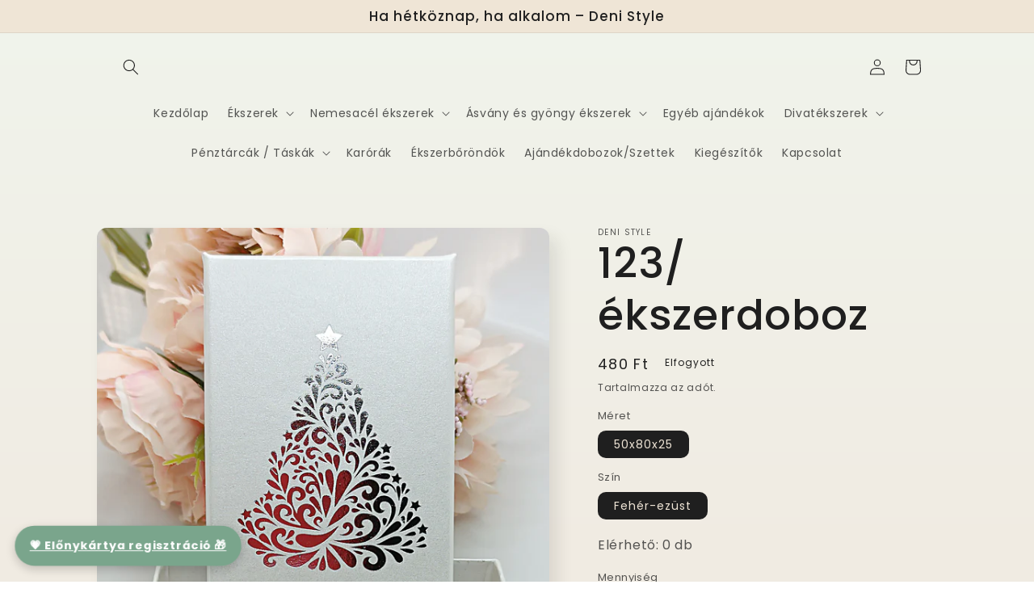

--- FILE ---
content_type: text/html; charset=utf-8
request_url: https://denistyle.hu/products/123-ekszerdoboz
body_size: 28113
content:
<!doctype html>
<html class="no-js" lang="hu">
  <head>
    <meta charset="utf-8">
    <meta http-equiv="X-UA-Compatible" content="IE=edge">
    <meta name="viewport" content="width=device-width,initial-scale=1">
    <meta name="theme-color" content="">
    <link rel="canonical" href="https://denistyle.hu/products/123-ekszerdoboz">
    <link rel="preconnect" href="https://cdn.shopify.com" crossorigin><link rel="preconnect" href="https://fonts.shopifycdn.com" crossorigin><title>
      123/ ékszerdoboz
 &ndash; DeNi Style</title>

    

    

<meta property="og:site_name" content="DeNi Style">
<meta property="og:url" content="https://denistyle.hu/products/123-ekszerdoboz">
<meta property="og:title" content="123/ ékszerdoboz">
<meta property="og:type" content="product">
<meta property="og:description" content="DeNi Style"><meta property="og:image" content="http://denistyle.hu/cdn/shop/files/123_18640af9-01d6-418a-9f7e-ff8187f6a93b.jpg?v=1700760230">
  <meta property="og:image:secure_url" content="https://denistyle.hu/cdn/shop/files/123_18640af9-01d6-418a-9f7e-ff8187f6a93b.jpg?v=1700760230">
  <meta property="og:image:width" content="3000">
  <meta property="og:image:height" content="4000"><meta property="og:price:amount" content="480">
  <meta property="og:price:currency" content="HUF"><meta name="twitter:card" content="summary_large_image">
<meta name="twitter:title" content="123/ ékszerdoboz">
<meta name="twitter:description" content="DeNi Style">


    <script src="//denistyle.hu/cdn/shop/t/2/assets/global.js?v=88949562303225326061659651221" defer="defer"></script>
    <script>window.performance && window.performance.mark && window.performance.mark('shopify.content_for_header.start');</script><meta id="shopify-digital-wallet" name="shopify-digital-wallet" content="/54927818832/digital_wallets/dialog">
<link rel="alternate" type="application/json+oembed" href="https://denistyle.hu/products/123-ekszerdoboz.oembed">
<script async="async" src="/checkouts/internal/preloads.js?locale=hu-HU"></script>
<script id="shopify-features" type="application/json">{"accessToken":"75168b61a31359efdfcfaeeaf75ced4b","betas":["rich-media-storefront-analytics"],"domain":"denistyle.hu","predictiveSearch":true,"shopId":54927818832,"locale":"hu"}</script>
<script>var Shopify = Shopify || {};
Shopify.shop = "denisty-1063.myshopify.com";
Shopify.locale = "hu";
Shopify.currency = {"active":"HUF","rate":"1.0"};
Shopify.country = "HU";
Shopify.theme = {"name":"Sense","id":121086738512,"schema_name":"Sense","schema_version":"4.0.0","theme_store_id":1356,"role":"main"};
Shopify.theme.handle = "null";
Shopify.theme.style = {"id":null,"handle":null};
Shopify.cdnHost = "denistyle.hu/cdn";
Shopify.routes = Shopify.routes || {};
Shopify.routes.root = "/";</script>
<script type="module">!function(o){(o.Shopify=o.Shopify||{}).modules=!0}(window);</script>
<script>!function(o){function n(){var o=[];function n(){o.push(Array.prototype.slice.apply(arguments))}return n.q=o,n}var t=o.Shopify=o.Shopify||{};t.loadFeatures=n(),t.autoloadFeatures=n()}(window);</script>
<script id="shop-js-analytics" type="application/json">{"pageType":"product"}</script>
<script defer="defer" async type="module" src="//denistyle.hu/cdn/shopifycloud/shop-js/modules/v2/client.init-shop-cart-sync_DX1QGi-v.hu.esm.js"></script>
<script defer="defer" async type="module" src="//denistyle.hu/cdn/shopifycloud/shop-js/modules/v2/chunk.common_B22x5yKr.esm.js"></script>
<script defer="defer" async type="module" src="//denistyle.hu/cdn/shopifycloud/shop-js/modules/v2/chunk.modal_CUbMFVhT.esm.js"></script>
<script type="module">
  await import("//denistyle.hu/cdn/shopifycloud/shop-js/modules/v2/client.init-shop-cart-sync_DX1QGi-v.hu.esm.js");
await import("//denistyle.hu/cdn/shopifycloud/shop-js/modules/v2/chunk.common_B22x5yKr.esm.js");
await import("//denistyle.hu/cdn/shopifycloud/shop-js/modules/v2/chunk.modal_CUbMFVhT.esm.js");

  window.Shopify.SignInWithShop?.initShopCartSync?.({"fedCMEnabled":true,"windoidEnabled":true});

</script>
<script id="__st">var __st={"a":54927818832,"offset":3600,"reqid":"f34b6880-05b8-423a-a255-9f11f6447c53-1769732807","pageurl":"denistyle.hu\/products\/123-ekszerdoboz","u":"2e1180939826","p":"product","rtyp":"product","rid":6775359209552};</script>
<script>window.ShopifyPaypalV4VisibilityTracking = true;</script>
<script id="captcha-bootstrap">!function(){'use strict';const t='contact',e='account',n='new_comment',o=[[t,t],['blogs',n],['comments',n],[t,'customer']],c=[[e,'customer_login'],[e,'guest_login'],[e,'recover_customer_password'],[e,'create_customer']],r=t=>t.map((([t,e])=>`form[action*='/${t}']:not([data-nocaptcha='true']) input[name='form_type'][value='${e}']`)).join(','),a=t=>()=>t?[...document.querySelectorAll(t)].map((t=>t.form)):[];function s(){const t=[...o],e=r(t);return a(e)}const i='password',u='form_key',d=['recaptcha-v3-token','g-recaptcha-response','h-captcha-response',i],f=()=>{try{return window.sessionStorage}catch{return}},m='__shopify_v',_=t=>t.elements[u];function p(t,e,n=!1){try{const o=window.sessionStorage,c=JSON.parse(o.getItem(e)),{data:r}=function(t){const{data:e,action:n}=t;return t[m]||n?{data:e,action:n}:{data:t,action:n}}(c);for(const[e,n]of Object.entries(r))t.elements[e]&&(t.elements[e].value=n);n&&o.removeItem(e)}catch(o){console.error('form repopulation failed',{error:o})}}const l='form_type',E='cptcha';function T(t){t.dataset[E]=!0}const w=window,h=w.document,L='Shopify',v='ce_forms',y='captcha';let A=!1;((t,e)=>{const n=(g='f06e6c50-85a8-45c8-87d0-21a2b65856fe',I='https://cdn.shopify.com/shopifycloud/storefront-forms-hcaptcha/ce_storefront_forms_captcha_hcaptcha.v1.5.2.iife.js',D={infoText:'hCaptcha által védett',privacyText:'Adatvédelem',termsText:'Használati feltételek'},(t,e,n)=>{const o=w[L][v],c=o.bindForm;if(c)return c(t,g,e,D).then(n);var r;o.q.push([[t,g,e,D],n]),r=I,A||(h.body.append(Object.assign(h.createElement('script'),{id:'captcha-provider',async:!0,src:r})),A=!0)});var g,I,D;w[L]=w[L]||{},w[L][v]=w[L][v]||{},w[L][v].q=[],w[L][y]=w[L][y]||{},w[L][y].protect=function(t,e){n(t,void 0,e),T(t)},Object.freeze(w[L][y]),function(t,e,n,w,h,L){const[v,y,A,g]=function(t,e,n){const i=e?o:[],u=t?c:[],d=[...i,...u],f=r(d),m=r(i),_=r(d.filter((([t,e])=>n.includes(e))));return[a(f),a(m),a(_),s()]}(w,h,L),I=t=>{const e=t.target;return e instanceof HTMLFormElement?e:e&&e.form},D=t=>v().includes(t);t.addEventListener('submit',(t=>{const e=I(t);if(!e)return;const n=D(e)&&!e.dataset.hcaptchaBound&&!e.dataset.recaptchaBound,o=_(e),c=g().includes(e)&&(!o||!o.value);(n||c)&&t.preventDefault(),c&&!n&&(function(t){try{if(!f())return;!function(t){const e=f();if(!e)return;const n=_(t);if(!n)return;const o=n.value;o&&e.removeItem(o)}(t);const e=Array.from(Array(32),(()=>Math.random().toString(36)[2])).join('');!function(t,e){_(t)||t.append(Object.assign(document.createElement('input'),{type:'hidden',name:u})),t.elements[u].value=e}(t,e),function(t,e){const n=f();if(!n)return;const o=[...t.querySelectorAll(`input[type='${i}']`)].map((({name:t})=>t)),c=[...d,...o],r={};for(const[a,s]of new FormData(t).entries())c.includes(a)||(r[a]=s);n.setItem(e,JSON.stringify({[m]:1,action:t.action,data:r}))}(t,e)}catch(e){console.error('failed to persist form',e)}}(e),e.submit())}));const S=(t,e)=>{t&&!t.dataset[E]&&(n(t,e.some((e=>e===t))),T(t))};for(const o of['focusin','change'])t.addEventListener(o,(t=>{const e=I(t);D(e)&&S(e,y())}));const B=e.get('form_key'),M=e.get(l),P=B&&M;t.addEventListener('DOMContentLoaded',(()=>{const t=y();if(P)for(const e of t)e.elements[l].value===M&&p(e,B);[...new Set([...A(),...v().filter((t=>'true'===t.dataset.shopifyCaptcha))])].forEach((e=>S(e,t)))}))}(h,new URLSearchParams(w.location.search),n,t,e,['guest_login'])})(!0,!0)}();</script>
<script integrity="sha256-4kQ18oKyAcykRKYeNunJcIwy7WH5gtpwJnB7kiuLZ1E=" data-source-attribution="shopify.loadfeatures" defer="defer" src="//denistyle.hu/cdn/shopifycloud/storefront/assets/storefront/load_feature-a0a9edcb.js" crossorigin="anonymous"></script>
<script data-source-attribution="shopify.dynamic_checkout.dynamic.init">var Shopify=Shopify||{};Shopify.PaymentButton=Shopify.PaymentButton||{isStorefrontPortableWallets:!0,init:function(){window.Shopify.PaymentButton.init=function(){};var t=document.createElement("script");t.src="https://denistyle.hu/cdn/shopifycloud/portable-wallets/latest/portable-wallets.hu.js",t.type="module",document.head.appendChild(t)}};
</script>
<script data-source-attribution="shopify.dynamic_checkout.buyer_consent">
  function portableWalletsHideBuyerConsent(e){var t=document.getElementById("shopify-buyer-consent"),n=document.getElementById("shopify-subscription-policy-button");t&&n&&(t.classList.add("hidden"),t.setAttribute("aria-hidden","true"),n.removeEventListener("click",e))}function portableWalletsShowBuyerConsent(e){var t=document.getElementById("shopify-buyer-consent"),n=document.getElementById("shopify-subscription-policy-button");t&&n&&(t.classList.remove("hidden"),t.removeAttribute("aria-hidden"),n.addEventListener("click",e))}window.Shopify?.PaymentButton&&(window.Shopify.PaymentButton.hideBuyerConsent=portableWalletsHideBuyerConsent,window.Shopify.PaymentButton.showBuyerConsent=portableWalletsShowBuyerConsent);
</script>
<script>
  function portableWalletsCleanup(e){e&&e.src&&console.error("Failed to load portable wallets script "+e.src);var t=document.querySelectorAll("shopify-accelerated-checkout .shopify-payment-button__skeleton, shopify-accelerated-checkout-cart .wallet-cart-button__skeleton"),e=document.getElementById("shopify-buyer-consent");for(let e=0;e<t.length;e++)t[e].remove();e&&e.remove()}function portableWalletsNotLoadedAsModule(e){e instanceof ErrorEvent&&"string"==typeof e.message&&e.message.includes("import.meta")&&"string"==typeof e.filename&&e.filename.includes("portable-wallets")&&(window.removeEventListener("error",portableWalletsNotLoadedAsModule),window.Shopify.PaymentButton.failedToLoad=e,"loading"===document.readyState?document.addEventListener("DOMContentLoaded",window.Shopify.PaymentButton.init):window.Shopify.PaymentButton.init())}window.addEventListener("error",portableWalletsNotLoadedAsModule);
</script>

<script type="module" src="https://denistyle.hu/cdn/shopifycloud/portable-wallets/latest/portable-wallets.hu.js" onError="portableWalletsCleanup(this)" crossorigin="anonymous"></script>
<script nomodule>
  document.addEventListener("DOMContentLoaded", portableWalletsCleanup);
</script>

<link id="shopify-accelerated-checkout-styles" rel="stylesheet" media="screen" href="https://denistyle.hu/cdn/shopifycloud/portable-wallets/latest/accelerated-checkout-backwards-compat.css" crossorigin="anonymous">
<style id="shopify-accelerated-checkout-cart">
        #shopify-buyer-consent {
  margin-top: 1em;
  display: inline-block;
  width: 100%;
}

#shopify-buyer-consent.hidden {
  display: none;
}

#shopify-subscription-policy-button {
  background: none;
  border: none;
  padding: 0;
  text-decoration: underline;
  font-size: inherit;
  cursor: pointer;
}

#shopify-subscription-policy-button::before {
  box-shadow: none;
}

      </style>
<script id="sections-script" data-sections="product-recommendations,header,footer" defer="defer" src="//denistyle.hu/cdn/shop/t/2/compiled_assets/scripts.js?v=2497"></script>
<script>window.performance && window.performance.mark && window.performance.mark('shopify.content_for_header.end');</script>


    <style data-shopify>
      @font-face {
  font-family: Poppins;
  font-weight: 400;
  font-style: normal;
  font-display: swap;
  src: url("//denistyle.hu/cdn/fonts/poppins/poppins_n4.0ba78fa5af9b0e1a374041b3ceaadf0a43b41362.woff2") format("woff2"),
       url("//denistyle.hu/cdn/fonts/poppins/poppins_n4.214741a72ff2596839fc9760ee7a770386cf16ca.woff") format("woff");
}

      @font-face {
  font-family: Poppins;
  font-weight: 700;
  font-style: normal;
  font-display: swap;
  src: url("//denistyle.hu/cdn/fonts/poppins/poppins_n7.56758dcf284489feb014a026f3727f2f20a54626.woff2") format("woff2"),
       url("//denistyle.hu/cdn/fonts/poppins/poppins_n7.f34f55d9b3d3205d2cd6f64955ff4b36f0cfd8da.woff") format("woff");
}

      @font-face {
  font-family: Poppins;
  font-weight: 400;
  font-style: italic;
  font-display: swap;
  src: url("//denistyle.hu/cdn/fonts/poppins/poppins_i4.846ad1e22474f856bd6b81ba4585a60799a9f5d2.woff2") format("woff2"),
       url("//denistyle.hu/cdn/fonts/poppins/poppins_i4.56b43284e8b52fc64c1fd271f289a39e8477e9ec.woff") format("woff");
}

      @font-face {
  font-family: Poppins;
  font-weight: 700;
  font-style: italic;
  font-display: swap;
  src: url("//denistyle.hu/cdn/fonts/poppins/poppins_i7.42fd71da11e9d101e1e6c7932199f925f9eea42d.woff2") format("woff2"),
       url("//denistyle.hu/cdn/fonts/poppins/poppins_i7.ec8499dbd7616004e21155106d13837fff4cf556.woff") format("woff");
}

      @font-face {
  font-family: Poppins;
  font-weight: 500;
  font-style: normal;
  font-display: swap;
  src: url("//denistyle.hu/cdn/fonts/poppins/poppins_n5.ad5b4b72b59a00358afc706450c864c3c8323842.woff2") format("woff2"),
       url("//denistyle.hu/cdn/fonts/poppins/poppins_n5.33757fdf985af2d24b32fcd84c9a09224d4b2c39.woff") format("woff");
}


      :root {
        --font-body-family: Poppins, sans-serif;
        --font-body-style: normal;
        --font-body-weight: 400;
        --font-body-weight-bold: 700;

        --font-heading-family: Poppins, sans-serif;
        --font-heading-style: normal;
        --font-heading-weight: 500;

        --font-body-scale: 1.0;
        --font-heading-scale: 1.3;

        --color-base-text: 31, 31, 31;
        --color-shadow: 31, 31, 31;
        --color-base-background-1: 239, 229, 214;
        --color-base-background-2: 239, 229, 214;
        --color-base-solid-button-labels: 253, 251, 247;
        --color-base-outline-button-labels: 46, 42, 57;
        --color-base-accent-1: 155, 4, 111;
        --color-base-accent-2: 94, 54, 83;
        --payment-terms-background-color: #efe5d6;

        --gradient-base-background-1: linear-gradient(180deg, rgba(240, 244, 236, 1), rgba(241, 235, 226, 1) 100%);
        --gradient-base-background-2: #efe5d6;
        --gradient-base-accent-1: #9B046F;
        --gradient-base-accent-2: linear-gradient(320deg, rgba(134, 16, 106, 1), rgba(94, 54, 83, 1) 100%);

        --media-padding: px;
        --media-border-opacity: 0.1;
        --media-border-width: 0px;
        --media-radius: 12px;
        --media-shadow-opacity: 0.1;
        --media-shadow-horizontal-offset: 10px;
        --media-shadow-vertical-offset: 12px;
        --media-shadow-blur-radius: 20px;
        --media-shadow-visible: 1;

        --page-width: 110rem;
        --page-width-margin: 0rem;

        --card-image-padding: 0.0rem;
        --card-corner-radius: 1.2rem;
        --card-text-alignment: center;
        --card-border-width: 0.0rem;
        --card-border-opacity: 0.1;
        --card-shadow-opacity: 0.05;
        --card-shadow-visible: 1;
        --card-shadow-horizontal-offset: 1.0rem;
        --card-shadow-vertical-offset: 1.0rem;
        --card-shadow-blur-radius: 3.5rem;

        --badge-corner-radius: 2.0rem;

        --popup-border-width: 1px;
        --popup-border-opacity: 0.1;
        --popup-corner-radius: 22px;
        --popup-shadow-opacity: 0.1;
        --popup-shadow-horizontal-offset: 10px;
        --popup-shadow-vertical-offset: 12px;
        --popup-shadow-blur-radius: 20px;

        --drawer-border-width: 1px;
        --drawer-border-opacity: 0.1;
        --drawer-shadow-opacity: 0.0;
        --drawer-shadow-horizontal-offset: 0px;
        --drawer-shadow-vertical-offset: 4px;
        --drawer-shadow-blur-radius: 5px;

        --spacing-sections-desktop: 36px;
        --spacing-sections-mobile: 25px;

        --grid-desktop-vertical-spacing: 40px;
        --grid-desktop-horizontal-spacing: 40px;
        --grid-mobile-vertical-spacing: 20px;
        --grid-mobile-horizontal-spacing: 20px;

        --text-boxes-border-opacity: 0.1;
        --text-boxes-border-width: 0px;
        --text-boxes-radius: 24px;
        --text-boxes-shadow-opacity: 0.0;
        --text-boxes-shadow-visible: 0;
        --text-boxes-shadow-horizontal-offset: 10px;
        --text-boxes-shadow-vertical-offset: 12px;
        --text-boxes-shadow-blur-radius: 20px;

        --buttons-radius: 10px;
        --buttons-radius-outset: 11px;
        --buttons-border-width: 1px;
        --buttons-border-opacity: 0.55;
        --buttons-shadow-opacity: 0.0;
        --buttons-shadow-visible: 0;
        --buttons-shadow-horizontal-offset: 0px;
        --buttons-shadow-vertical-offset: 4px;
        --buttons-shadow-blur-radius: 5px;
        --buttons-border-offset: 0.3px;

        --inputs-radius: 10px;
        --inputs-border-width: 1px;
        --inputs-border-opacity: 0.55;
        --inputs-shadow-opacity: 0.0;
        --inputs-shadow-horizontal-offset: 0px;
        --inputs-margin-offset: 0px;
        --inputs-shadow-vertical-offset: 4px;
        --inputs-shadow-blur-radius: 5px;
        --inputs-radius-outset: 11px;

        --variant-pills-radius: 10px;
        --variant-pills-border-width: 0px;
        --variant-pills-border-opacity: 0.1;
        --variant-pills-shadow-opacity: 0.0;
        --variant-pills-shadow-horizontal-offset: 0px;
        --variant-pills-shadow-vertical-offset: 4px;
        --variant-pills-shadow-blur-radius: 5px;
      }

      *,
      *::before,
      *::after {
        box-sizing: inherit;
      }

      html {
        box-sizing: border-box;
        font-size: calc(var(--font-body-scale) * 62.5%);
        height: 100%;
      }

      body {<script id="barat_hud_sr_script">var hst = document.createElement("script");hst.src = "//admin.fogyasztobarat.hu/h-api.js";hst.type = "text/javascript";hst.setAttribute("data-id", "O2387NW0");hst.setAttribute("id", "fbarat");var hs = document.getElementById("barat_hud_sr_script");hs.parentNode.insertBefore(hst, hs);</script>
        display: grid;
        grid-template-rows: auto auto 1fr auto;
        grid-template-columns: 100%;
        min-height: 100%;
        margin: 0;
        font-size: 1.5rem;
        letter-spacing: 0.06rem;
        line-height: calc(1 + 0.8 / var(--font-body-scale));
        font-family: var(--font-body-family);
        font-style: var(--font-body-style);
        font-weight: var(--font-body-weight);
      }

      @media screen and (min-width: 750px) {
        body {
          font-size: 1.6rem;
        }
      }
    </style>

    <link href="//denistyle.hu/cdn/shop/t/2/assets/base.css?v=172910477461740168631769433690" rel="stylesheet" type="text/css" media="all" />
<link rel="preload" as="font" href="//denistyle.hu/cdn/fonts/poppins/poppins_n4.0ba78fa5af9b0e1a374041b3ceaadf0a43b41362.woff2" type="font/woff2" crossorigin><link rel="preload" as="font" href="//denistyle.hu/cdn/fonts/poppins/poppins_n5.ad5b4b72b59a00358afc706450c864c3c8323842.woff2" type="font/woff2" crossorigin><link rel="stylesheet" href="//denistyle.hu/cdn/shop/t/2/assets/component-predictive-search.css?v=165644661289088488651658488920" media="print" onload="this.media='all'"><script>document.documentElement.className = document.documentElement.className.replace('no-js', 'js');
    if (Shopify.designMode) {
      document.documentElement.classList.add('shopify-design-mode');
    }
    </script>
  <link rel="stylesheet" href="https://posta.hu/szolgaltatasok/postoffice/static/css/ppapi/postapont-api.css">
<link href="https://monorail-edge.shopifysvc.com" rel="dns-prefetch">
<script>(function(){if ("sendBeacon" in navigator && "performance" in window) {try {var session_token_from_headers = performance.getEntriesByType('navigation')[0].serverTiming.find(x => x.name == '_s').description;} catch {var session_token_from_headers = undefined;}var session_cookie_matches = document.cookie.match(/_shopify_s=([^;]*)/);var session_token_from_cookie = session_cookie_matches && session_cookie_matches.length === 2 ? session_cookie_matches[1] : "";var session_token = session_token_from_headers || session_token_from_cookie || "";function handle_abandonment_event(e) {var entries = performance.getEntries().filter(function(entry) {return /monorail-edge.shopifysvc.com/.test(entry.name);});if (!window.abandonment_tracked && entries.length === 0) {window.abandonment_tracked = true;var currentMs = Date.now();var navigation_start = performance.timing.navigationStart;var payload = {shop_id: 54927818832,url: window.location.href,navigation_start,duration: currentMs - navigation_start,session_token,page_type: "product"};window.navigator.sendBeacon("https://monorail-edge.shopifysvc.com/v1/produce", JSON.stringify({schema_id: "online_store_buyer_site_abandonment/1.1",payload: payload,metadata: {event_created_at_ms: currentMs,event_sent_at_ms: currentMs}}));}}window.addEventListener('pagehide', handle_abandonment_event);}}());</script>
<script id="web-pixels-manager-setup">(function e(e,d,r,n,o){if(void 0===o&&(o={}),!Boolean(null===(a=null===(i=window.Shopify)||void 0===i?void 0:i.analytics)||void 0===a?void 0:a.replayQueue)){var i,a;window.Shopify=window.Shopify||{};var t=window.Shopify;t.analytics=t.analytics||{};var s=t.analytics;s.replayQueue=[],s.publish=function(e,d,r){return s.replayQueue.push([e,d,r]),!0};try{self.performance.mark("wpm:start")}catch(e){}var l=function(){var e={modern:/Edge?\/(1{2}[4-9]|1[2-9]\d|[2-9]\d{2}|\d{4,})\.\d+(\.\d+|)|Firefox\/(1{2}[4-9]|1[2-9]\d|[2-9]\d{2}|\d{4,})\.\d+(\.\d+|)|Chrom(ium|e)\/(9{2}|\d{3,})\.\d+(\.\d+|)|(Maci|X1{2}).+ Version\/(15\.\d+|(1[6-9]|[2-9]\d|\d{3,})\.\d+)([,.]\d+|)( \(\w+\)|)( Mobile\/\w+|) Safari\/|Chrome.+OPR\/(9{2}|\d{3,})\.\d+\.\d+|(CPU[ +]OS|iPhone[ +]OS|CPU[ +]iPhone|CPU IPhone OS|CPU iPad OS)[ +]+(15[._]\d+|(1[6-9]|[2-9]\d|\d{3,})[._]\d+)([._]\d+|)|Android:?[ /-](13[3-9]|1[4-9]\d|[2-9]\d{2}|\d{4,})(\.\d+|)(\.\d+|)|Android.+Firefox\/(13[5-9]|1[4-9]\d|[2-9]\d{2}|\d{4,})\.\d+(\.\d+|)|Android.+Chrom(ium|e)\/(13[3-9]|1[4-9]\d|[2-9]\d{2}|\d{4,})\.\d+(\.\d+|)|SamsungBrowser\/([2-9]\d|\d{3,})\.\d+/,legacy:/Edge?\/(1[6-9]|[2-9]\d|\d{3,})\.\d+(\.\d+|)|Firefox\/(5[4-9]|[6-9]\d|\d{3,})\.\d+(\.\d+|)|Chrom(ium|e)\/(5[1-9]|[6-9]\d|\d{3,})\.\d+(\.\d+|)([\d.]+$|.*Safari\/(?![\d.]+ Edge\/[\d.]+$))|(Maci|X1{2}).+ Version\/(10\.\d+|(1[1-9]|[2-9]\d|\d{3,})\.\d+)([,.]\d+|)( \(\w+\)|)( Mobile\/\w+|) Safari\/|Chrome.+OPR\/(3[89]|[4-9]\d|\d{3,})\.\d+\.\d+|(CPU[ +]OS|iPhone[ +]OS|CPU[ +]iPhone|CPU IPhone OS|CPU iPad OS)[ +]+(10[._]\d+|(1[1-9]|[2-9]\d|\d{3,})[._]\d+)([._]\d+|)|Android:?[ /-](13[3-9]|1[4-9]\d|[2-9]\d{2}|\d{4,})(\.\d+|)(\.\d+|)|Mobile Safari.+OPR\/([89]\d|\d{3,})\.\d+\.\d+|Android.+Firefox\/(13[5-9]|1[4-9]\d|[2-9]\d{2}|\d{4,})\.\d+(\.\d+|)|Android.+Chrom(ium|e)\/(13[3-9]|1[4-9]\d|[2-9]\d{2}|\d{4,})\.\d+(\.\d+|)|Android.+(UC? ?Browser|UCWEB|U3)[ /]?(15\.([5-9]|\d{2,})|(1[6-9]|[2-9]\d|\d{3,})\.\d+)\.\d+|SamsungBrowser\/(5\.\d+|([6-9]|\d{2,})\.\d+)|Android.+MQ{2}Browser\/(14(\.(9|\d{2,})|)|(1[5-9]|[2-9]\d|\d{3,})(\.\d+|))(\.\d+|)|K[Aa][Ii]OS\/(3\.\d+|([4-9]|\d{2,})\.\d+)(\.\d+|)/},d=e.modern,r=e.legacy,n=navigator.userAgent;return n.match(d)?"modern":n.match(r)?"legacy":"unknown"}(),u="modern"===l?"modern":"legacy",c=(null!=n?n:{modern:"",legacy:""})[u],f=function(e){return[e.baseUrl,"/wpm","/b",e.hashVersion,"modern"===e.buildTarget?"m":"l",".js"].join("")}({baseUrl:d,hashVersion:r,buildTarget:u}),m=function(e){var d=e.version,r=e.bundleTarget,n=e.surface,o=e.pageUrl,i=e.monorailEndpoint;return{emit:function(e){var a=e.status,t=e.errorMsg,s=(new Date).getTime(),l=JSON.stringify({metadata:{event_sent_at_ms:s},events:[{schema_id:"web_pixels_manager_load/3.1",payload:{version:d,bundle_target:r,page_url:o,status:a,surface:n,error_msg:t},metadata:{event_created_at_ms:s}}]});if(!i)return console&&console.warn&&console.warn("[Web Pixels Manager] No Monorail endpoint provided, skipping logging."),!1;try{return self.navigator.sendBeacon.bind(self.navigator)(i,l)}catch(e){}var u=new XMLHttpRequest;try{return u.open("POST",i,!0),u.setRequestHeader("Content-Type","text/plain"),u.send(l),!0}catch(e){return console&&console.warn&&console.warn("[Web Pixels Manager] Got an unhandled error while logging to Monorail."),!1}}}}({version:r,bundleTarget:l,surface:e.surface,pageUrl:self.location.href,monorailEndpoint:e.monorailEndpoint});try{o.browserTarget=l,function(e){var d=e.src,r=e.async,n=void 0===r||r,o=e.onload,i=e.onerror,a=e.sri,t=e.scriptDataAttributes,s=void 0===t?{}:t,l=document.createElement("script"),u=document.querySelector("head"),c=document.querySelector("body");if(l.async=n,l.src=d,a&&(l.integrity=a,l.crossOrigin="anonymous"),s)for(var f in s)if(Object.prototype.hasOwnProperty.call(s,f))try{l.dataset[f]=s[f]}catch(e){}if(o&&l.addEventListener("load",o),i&&l.addEventListener("error",i),u)u.appendChild(l);else{if(!c)throw new Error("Did not find a head or body element to append the script");c.appendChild(l)}}({src:f,async:!0,onload:function(){if(!function(){var e,d;return Boolean(null===(d=null===(e=window.Shopify)||void 0===e?void 0:e.analytics)||void 0===d?void 0:d.initialized)}()){var d=window.webPixelsManager.init(e)||void 0;if(d){var r=window.Shopify.analytics;r.replayQueue.forEach((function(e){var r=e[0],n=e[1],o=e[2];d.publishCustomEvent(r,n,o)})),r.replayQueue=[],r.publish=d.publishCustomEvent,r.visitor=d.visitor,r.initialized=!0}}},onerror:function(){return m.emit({status:"failed",errorMsg:"".concat(f," has failed to load")})},sri:function(e){var d=/^sha384-[A-Za-z0-9+/=]+$/;return"string"==typeof e&&d.test(e)}(c)?c:"",scriptDataAttributes:o}),m.emit({status:"loading"})}catch(e){m.emit({status:"failed",errorMsg:(null==e?void 0:e.message)||"Unknown error"})}}})({shopId: 54927818832,storefrontBaseUrl: "https://denistyle.hu",extensionsBaseUrl: "https://extensions.shopifycdn.com/cdn/shopifycloud/web-pixels-manager",monorailEndpoint: "https://monorail-edge.shopifysvc.com/unstable/produce_batch",surface: "storefront-renderer",enabledBetaFlags: ["2dca8a86"],webPixelsConfigList: [{"id":"shopify-app-pixel","configuration":"{}","eventPayloadVersion":"v1","runtimeContext":"STRICT","scriptVersion":"0450","apiClientId":"shopify-pixel","type":"APP","privacyPurposes":["ANALYTICS","MARKETING"]},{"id":"shopify-custom-pixel","eventPayloadVersion":"v1","runtimeContext":"LAX","scriptVersion":"0450","apiClientId":"shopify-pixel","type":"CUSTOM","privacyPurposes":["ANALYTICS","MARKETING"]}],isMerchantRequest: false,initData: {"shop":{"name":"DeNi Style","paymentSettings":{"currencyCode":"HUF"},"myshopifyDomain":"denisty-1063.myshopify.com","countryCode":"HU","storefrontUrl":"https:\/\/denistyle.hu"},"customer":null,"cart":null,"checkout":null,"productVariants":[{"price":{"amount":480.0,"currencyCode":"HUF"},"product":{"title":"123\/ ékszerdoboz","vendor":"DeNi Style","id":"6775359209552","untranslatedTitle":"123\/ ékszerdoboz","url":"\/products\/123-ekszerdoboz","type":""},"id":"39988463140944","image":{"src":"\/\/denistyle.hu\/cdn\/shop\/files\/123_18640af9-01d6-418a-9f7e-ff8187f6a93b.jpg?v=1700760230"},"sku":"","title":"50x80x25 \/ Fehér-ezüst","untranslatedTitle":"50x80x25 \/ Fehér-ezüst"}],"purchasingCompany":null},},"https://denistyle.hu/cdn","1d2a099fw23dfb22ep557258f5m7a2edbae",{"modern":"","legacy":""},{"shopId":"54927818832","storefrontBaseUrl":"https:\/\/denistyle.hu","extensionBaseUrl":"https:\/\/extensions.shopifycdn.com\/cdn\/shopifycloud\/web-pixels-manager","surface":"storefront-renderer","enabledBetaFlags":"[\"2dca8a86\"]","isMerchantRequest":"false","hashVersion":"1d2a099fw23dfb22ep557258f5m7a2edbae","publish":"custom","events":"[[\"page_viewed\",{}],[\"product_viewed\",{\"productVariant\":{\"price\":{\"amount\":480.0,\"currencyCode\":\"HUF\"},\"product\":{\"title\":\"123\/ ékszerdoboz\",\"vendor\":\"DeNi Style\",\"id\":\"6775359209552\",\"untranslatedTitle\":\"123\/ ékszerdoboz\",\"url\":\"\/products\/123-ekszerdoboz\",\"type\":\"\"},\"id\":\"39988463140944\",\"image\":{\"src\":\"\/\/denistyle.hu\/cdn\/shop\/files\/123_18640af9-01d6-418a-9f7e-ff8187f6a93b.jpg?v=1700760230\"},\"sku\":\"\",\"title\":\"50x80x25 \/ Fehér-ezüst\",\"untranslatedTitle\":\"50x80x25 \/ Fehér-ezüst\"}}]]"});</script><script>
  window.ShopifyAnalytics = window.ShopifyAnalytics || {};
  window.ShopifyAnalytics.meta = window.ShopifyAnalytics.meta || {};
  window.ShopifyAnalytics.meta.currency = 'HUF';
  var meta = {"product":{"id":6775359209552,"gid":"gid:\/\/shopify\/Product\/6775359209552","vendor":"DeNi Style","type":"","handle":"123-ekszerdoboz","variants":[{"id":39988463140944,"price":48000,"name":"123\/ ékszerdoboz - 50x80x25 \/ Fehér-ezüst","public_title":"50x80x25 \/ Fehér-ezüst","sku":""}],"remote":false},"page":{"pageType":"product","resourceType":"product","resourceId":6775359209552,"requestId":"f34b6880-05b8-423a-a255-9f11f6447c53-1769732807"}};
  for (var attr in meta) {
    window.ShopifyAnalytics.meta[attr] = meta[attr];
  }
</script>
<script class="analytics">
  (function () {
    var customDocumentWrite = function(content) {
      var jquery = null;

      if (window.jQuery) {
        jquery = window.jQuery;
      } else if (window.Checkout && window.Checkout.$) {
        jquery = window.Checkout.$;
      }

      if (jquery) {
        jquery('body').append(content);
      }
    };

    var hasLoggedConversion = function(token) {
      if (token) {
        return document.cookie.indexOf('loggedConversion=' + token) !== -1;
      }
      return false;
    }

    var setCookieIfConversion = function(token) {
      if (token) {
        var twoMonthsFromNow = new Date(Date.now());
        twoMonthsFromNow.setMonth(twoMonthsFromNow.getMonth() + 2);

        document.cookie = 'loggedConversion=' + token + '; expires=' + twoMonthsFromNow;
      }
    }

    var trekkie = window.ShopifyAnalytics.lib = window.trekkie = window.trekkie || [];
    if (trekkie.integrations) {
      return;
    }
    trekkie.methods = [
      'identify',
      'page',
      'ready',
      'track',
      'trackForm',
      'trackLink'
    ];
    trekkie.factory = function(method) {
      return function() {
        var args = Array.prototype.slice.call(arguments);
        args.unshift(method);
        trekkie.push(args);
        return trekkie;
      };
    };
    for (var i = 0; i < trekkie.methods.length; i++) {
      var key = trekkie.methods[i];
      trekkie[key] = trekkie.factory(key);
    }
    trekkie.load = function(config) {
      trekkie.config = config || {};
      trekkie.config.initialDocumentCookie = document.cookie;
      var first = document.getElementsByTagName('script')[0];
      var script = document.createElement('script');
      script.type = 'text/javascript';
      script.onerror = function(e) {
        var scriptFallback = document.createElement('script');
        scriptFallback.type = 'text/javascript';
        scriptFallback.onerror = function(error) {
                var Monorail = {
      produce: function produce(monorailDomain, schemaId, payload) {
        var currentMs = new Date().getTime();
        var event = {
          schema_id: schemaId,
          payload: payload,
          metadata: {
            event_created_at_ms: currentMs,
            event_sent_at_ms: currentMs
          }
        };
        return Monorail.sendRequest("https://" + monorailDomain + "/v1/produce", JSON.stringify(event));
      },
      sendRequest: function sendRequest(endpointUrl, payload) {
        // Try the sendBeacon API
        if (window && window.navigator && typeof window.navigator.sendBeacon === 'function' && typeof window.Blob === 'function' && !Monorail.isIos12()) {
          var blobData = new window.Blob([payload], {
            type: 'text/plain'
          });

          if (window.navigator.sendBeacon(endpointUrl, blobData)) {
            return true;
          } // sendBeacon was not successful

        } // XHR beacon

        var xhr = new XMLHttpRequest();

        try {
          xhr.open('POST', endpointUrl);
          xhr.setRequestHeader('Content-Type', 'text/plain');
          xhr.send(payload);
        } catch (e) {
          console.log(e);
        }

        return false;
      },
      isIos12: function isIos12() {
        return window.navigator.userAgent.lastIndexOf('iPhone; CPU iPhone OS 12_') !== -1 || window.navigator.userAgent.lastIndexOf('iPad; CPU OS 12_') !== -1;
      }
    };
    Monorail.produce('monorail-edge.shopifysvc.com',
      'trekkie_storefront_load_errors/1.1',
      {shop_id: 54927818832,
      theme_id: 121086738512,
      app_name: "storefront",
      context_url: window.location.href,
      source_url: "//denistyle.hu/cdn/s/trekkie.storefront.c59ea00e0474b293ae6629561379568a2d7c4bba.min.js"});

        };
        scriptFallback.async = true;
        scriptFallback.src = '//denistyle.hu/cdn/s/trekkie.storefront.c59ea00e0474b293ae6629561379568a2d7c4bba.min.js';
        first.parentNode.insertBefore(scriptFallback, first);
      };
      script.async = true;
      script.src = '//denistyle.hu/cdn/s/trekkie.storefront.c59ea00e0474b293ae6629561379568a2d7c4bba.min.js';
      first.parentNode.insertBefore(script, first);
    };
    trekkie.load(
      {"Trekkie":{"appName":"storefront","development":false,"defaultAttributes":{"shopId":54927818832,"isMerchantRequest":null,"themeId":121086738512,"themeCityHash":"3104263416326765546","contentLanguage":"hu","currency":"HUF","eventMetadataId":"8b16d73b-49f1-40c5-9b46-de8c813f9f1a"},"isServerSideCookieWritingEnabled":true,"monorailRegion":"shop_domain","enabledBetaFlags":["65f19447","b5387b81"]},"Session Attribution":{},"S2S":{"facebookCapiEnabled":false,"source":"trekkie-storefront-renderer","apiClientId":580111}}
    );

    var loaded = false;
    trekkie.ready(function() {
      if (loaded) return;
      loaded = true;

      window.ShopifyAnalytics.lib = window.trekkie;

      var originalDocumentWrite = document.write;
      document.write = customDocumentWrite;
      try { window.ShopifyAnalytics.merchantGoogleAnalytics.call(this); } catch(error) {};
      document.write = originalDocumentWrite;

      window.ShopifyAnalytics.lib.page(null,{"pageType":"product","resourceType":"product","resourceId":6775359209552,"requestId":"f34b6880-05b8-423a-a255-9f11f6447c53-1769732807","shopifyEmitted":true});

      var match = window.location.pathname.match(/checkouts\/(.+)\/(thank_you|post_purchase)/)
      var token = match? match[1]: undefined;
      if (!hasLoggedConversion(token)) {
        setCookieIfConversion(token);
        window.ShopifyAnalytics.lib.track("Viewed Product",{"currency":"HUF","variantId":39988463140944,"productId":6775359209552,"productGid":"gid:\/\/shopify\/Product\/6775359209552","name":"123\/ ékszerdoboz - 50x80x25 \/ Fehér-ezüst","price":"480.00","sku":"","brand":"DeNi Style","variant":"50x80x25 \/ Fehér-ezüst","category":"","nonInteraction":true,"remote":false},undefined,undefined,{"shopifyEmitted":true});
      window.ShopifyAnalytics.lib.track("monorail:\/\/trekkie_storefront_viewed_product\/1.1",{"currency":"HUF","variantId":39988463140944,"productId":6775359209552,"productGid":"gid:\/\/shopify\/Product\/6775359209552","name":"123\/ ékszerdoboz - 50x80x25 \/ Fehér-ezüst","price":"480.00","sku":"","brand":"DeNi Style","variant":"50x80x25 \/ Fehér-ezüst","category":"","nonInteraction":true,"remote":false,"referer":"https:\/\/denistyle.hu\/products\/123-ekszerdoboz"});
      }
    });


        var eventsListenerScript = document.createElement('script');
        eventsListenerScript.async = true;
        eventsListenerScript.src = "//denistyle.hu/cdn/shopifycloud/storefront/assets/shop_events_listener-3da45d37.js";
        document.getElementsByTagName('head')[0].appendChild(eventsListenerScript);

})();</script>
<script
  defer
  src="https://denistyle.hu/cdn/shopifycloud/perf-kit/shopify-perf-kit-3.1.0.min.js"
  data-application="storefront-renderer"
  data-shop-id="54927818832"
  data-render-region="gcp-us-east1"
  data-page-type="product"
  data-theme-instance-id="121086738512"
  data-theme-name="Sense"
  data-theme-version="4.0.0"
  data-monorail-region="shop_domain"
  data-resource-timing-sampling-rate="10"
  data-shs="true"
  data-shs-beacon="true"
  data-shs-export-with-fetch="true"
  data-shs-logs-sample-rate="1"
  data-shs-beacon-endpoint="https://denistyle.hu/api/collect"
></script>
</head>

  <body class="gradient">
    <a class="skip-to-content-link button visually-hidden" href="#MainContent">
      Ugrás a tartalomhoz
    </a><div id="shopify-section-announcement-bar" class="shopify-section"><div class="announcement-bar color-accent-1 gradient" role="region" aria-label="Közlemény" ></div><div class="announcement-bar color-background-2 gradient" role="region" aria-label="Közlemény" ><p class="announcement-bar__message h5">
                Ha hétköznap, ha alkalom – Deni Style
</p></div>
</div>
    <div id="shopify-section-header" class="shopify-section section-header"><link rel="stylesheet" href="//denistyle.hu/cdn/shop/t/2/assets/component-list-menu.css?v=151968516119678728991658488921" media="print" onload="this.media='all'">
<link rel="stylesheet" href="//denistyle.hu/cdn/shop/t/2/assets/component-search.css?v=96455689198851321781658488920" media="print" onload="this.media='all'">
<link rel="stylesheet" href="//denistyle.hu/cdn/shop/t/2/assets/component-menu-drawer.css?v=182311192829367774911658488920" media="print" onload="this.media='all'">
<link rel="stylesheet" href="//denistyle.hu/cdn/shop/t/2/assets/component-cart-notification.css?v=119852831333870967341658488919" media="print" onload="this.media='all'">
<link rel="stylesheet" href="//denistyle.hu/cdn/shop/t/2/assets/component-cart-items.css?v=23917223812499722491658488922" media="print" onload="this.media='all'"><link rel="stylesheet" href="//denistyle.hu/cdn/shop/t/2/assets/component-price.css?v=112673864592427438181658488920" media="print" onload="this.media='all'">
  <link rel="stylesheet" href="//denistyle.hu/cdn/shop/t/2/assets/component-loading-overlay.css?v=167310470843593579841658488922" media="print" onload="this.media='all'"><noscript><link href="//denistyle.hu/cdn/shop/t/2/assets/component-list-menu.css?v=151968516119678728991658488921" rel="stylesheet" type="text/css" media="all" /></noscript>
<noscript><link href="//denistyle.hu/cdn/shop/t/2/assets/component-search.css?v=96455689198851321781658488920" rel="stylesheet" type="text/css" media="all" /></noscript>
<noscript><link href="//denistyle.hu/cdn/shop/t/2/assets/component-menu-drawer.css?v=182311192829367774911658488920" rel="stylesheet" type="text/css" media="all" /></noscript>
<noscript><link href="//denistyle.hu/cdn/shop/t/2/assets/component-cart-notification.css?v=119852831333870967341658488919" rel="stylesheet" type="text/css" media="all" /></noscript>
<noscript><link href="//denistyle.hu/cdn/shop/t/2/assets/component-cart-items.css?v=23917223812499722491658488922" rel="stylesheet" type="text/css" media="all" /></noscript>

<style>
 header-drawer {
  justify-self: start;
  margin-left: -1.2rem;
}

.header__heading-logo {
  max-width: 1600px;
}

/* Logósor – középre igazítva, egy sorban */
.ds-header-logos {
  display: flex;
  justify-content: center;
  align-items: center;
  gap: 90px;          /* desktop távolság a képek között */
  flex-wrap: nowrap;  /* ne törjön sorba */
}

/* Logók képmérete desktopon */
.ds-header-logos img {
  max-height: 140px;
  width: auto;
  object-fit: contain;
}

/* ===== MOBIL (≤768px) ===== */
@media (max-width: 768px) {
  .header__heading,
  .header__heading-link {
    width: 100%;
  }

  .ds-header-logos {
    justify-content: center;
    align-items: center;
    gap: 6px;           /* kisebb távolság mobilon */
    width: 100%;
    max-width: 380px;   /* finomítható: 360–420px */
    margin: 0 auto;     /* középre */
    flex-wrap: nowrap;  /* maradjon egy sorban */
  }

  .ds-header-logos img {
    max-height: 50px;   /* mobil logómagasság */
    width: auto;
    margin: 0 !important; /* felülír minden korábbi margót */
    object-fit: contain;
  }
}

/* Menü / drawer / listák */
@media screen and (min-width: 990px) {
  header-drawer {
    display: none;
  }
}

.menu-drawer-container {
  display: flex;
}

.list-menu {
  list-style: none;
  padding: 0;
  margin: 0;
}

.list-menu--inline {
  display: inline-flex;
  flex-wrap: wrap;
}

summary.list-menu__item {
  padding-right: 2.7rem;
}

.list-menu__item {
  display: flex;
  align-items: center;
}
.ds-header-logos {
  width: 100%;
  margin: 0 auto;
}

/* 2. Tablet méretek */
@media (min-width: 769px) and (max-width: 989px) {
  .ds-header-logos { gap: 24px; }
  .ds-header-logos img { max-height: 80px; }
}

/* 3. Extra kis mobilok */
@media (max-width: 360px) {
  .ds-header-logos { max-width: 340px; gap: 4px; }
  .ds-header-logos img { max-height: 46px; }
}

</style><style data-shopify>.header {
    padding-top: 10px;
    padding-bottom: 10px;
  }

  .section-header {
    margin-bottom: 18px;
  }

  @media screen and (min-width: 750px) {
    .section-header {
      margin-bottom: 24px;
    }
  }

  @media screen and (min-width: 990px) {
    .header {
      padding-top: 20px;
      padding-bottom: 20px;
    }
  }</style><script src="//denistyle.hu/cdn/shop/t/2/assets/details-disclosure.js?v=153497636716254413831658488921" defer="defer"></script>
<script src="//denistyle.hu/cdn/shop/t/2/assets/details-modal.js?v=4511761896672669691658488921" defer="defer"></script>
<script src="//denistyle.hu/cdn/shop/t/2/assets/cart-notification.js?v=31179948596492670111658488920" defer="defer"></script><svg xmlns="http://www.w3.org/2000/svg" class="hidden">
  <symbol id="icon-search" viewbox="0 0 18 19" fill="none">
    <path fill-rule="evenodd" clip-rule="evenodd" d="M11.03 11.68A5.784 5.784 0 112.85 3.5a5.784 5.784 0 018.18 8.18zm.26 1.12a6.78 6.78 0 11.72-.7l5.4 5.4a.5.5 0 11-.71.7l-5.41-5.4z" fill="currentColor"/>
  </symbol>

  <symbol id="icon-close" class="icon icon-close" fill="none" viewBox="0 0 18 17">
    <path d="M.865 15.978a.5.5 0 00.707.707l7.433-7.431 7.579 7.282a.501.501 0 00.846-.37.5.5 0 00-.153-.351L9.712 8.546l7.417-7.416a.5.5 0 10-.707-.708L8.991 7.853 1.413.573a.5.5 0 10-.693.72l7.563 7.268-7.418 7.417z" fill="currentColor">
  </symbol>
</svg>
<div class="header-wrapper color-background-1 gradient">
  <header class="header header--top-center page-width header--has-menu"><header-drawer data-breakpoint="tablet">
        <details id="Details-menu-drawer-container" class="menu-drawer-container">
          <summary class="header__icon header__icon--menu header__icon--summary link focus-inset" aria-label="Menü">
            <span>
              <svg xmlns="http://www.w3.org/2000/svg" aria-hidden="true" focusable="false" role="presentation" class="icon icon-hamburger" fill="none" viewBox="0 0 18 16">
  <path d="M1 .5a.5.5 0 100 1h15.71a.5.5 0 000-1H1zM.5 8a.5.5 0 01.5-.5h15.71a.5.5 0 010 1H1A.5.5 0 01.5 8zm0 7a.5.5 0 01.5-.5h15.71a.5.5 0 010 1H1a.5.5 0 01-.5-.5z" fill="currentColor">
</svg>

              <svg xmlns="http://www.w3.org/2000/svg" aria-hidden="true" focusable="false" role="presentation" class="icon icon-close" fill="none" viewBox="0 0 18 17">
  <path d="M.865 15.978a.5.5 0 00.707.707l7.433-7.431 7.579 7.282a.501.501 0 00.846-.37.5.5 0 00-.153-.351L9.712 8.546l7.417-7.416a.5.5 0 10-.707-.708L8.991 7.853 1.413.573a.5.5 0 10-.693.72l7.563 7.268-7.418 7.417z" fill="currentColor">
</svg>

            </span>
          </summary>
          <div id="menu-drawer" class="gradient menu-drawer motion-reduce" tabindex="-1">
            <div class="menu-drawer__inner-container">
              <div class="menu-drawer__navigation-container">
                <nav class="menu-drawer__navigation">
                  <ul class="menu-drawer__menu has-submenu list-menu" role="list">
                    
  <li class="menu-drawer__menu-item">
    <a href="/account/login">
      👤 Belépés
    </a>
  </li>

<li><a href="/" class="menu-drawer__menu-item list-menu__item link link--text focus-inset">
                            Kezdőlap
                          </a></li><li><details id="Details-menu-drawer-menu-item-2">
                            <summary class="menu-drawer__menu-item list-menu__item link link--text focus-inset">
                              Ékszerek
                              <svg viewBox="0 0 14 10" fill="none" aria-hidden="true" focusable="false" role="presentation" class="icon icon-arrow" xmlns="http://www.w3.org/2000/svg">
  <path fill-rule="evenodd" clip-rule="evenodd" d="M8.537.808a.5.5 0 01.817-.162l4 4a.5.5 0 010 .708l-4 4a.5.5 0 11-.708-.708L11.793 5.5H1a.5.5 0 010-1h10.793L8.646 1.354a.5.5 0 01-.109-.546z" fill="currentColor">
</svg>

                              <svg aria-hidden="true" focusable="false" role="presentation" class="icon icon-caret" viewBox="0 0 10 6">
  <path fill-rule="evenodd" clip-rule="evenodd" d="M9.354.646a.5.5 0 00-.708 0L5 4.293 1.354.646a.5.5 0 00-.708.708l4 4a.5.5 0 00.708 0l4-4a.5.5 0 000-.708z" fill="currentColor">
</svg>

                            </summary>
                            <div id="link-Ékszerek" class="menu-drawer__submenu has-submenu gradient motion-reduce" tabindex="-1">
                              <div class="menu-drawer__inner-submenu">
                                <button class="menu-drawer__close-button link link--text focus-inset" aria-expanded="true">
                                  <svg viewBox="0 0 14 10" fill="none" aria-hidden="true" focusable="false" role="presentation" class="icon icon-arrow" xmlns="http://www.w3.org/2000/svg">
  <path fill-rule="evenodd" clip-rule="evenodd" d="M8.537.808a.5.5 0 01.817-.162l4 4a.5.5 0 010 .708l-4 4a.5.5 0 11-.708-.708L11.793 5.5H1a.5.5 0 010-1h10.793L8.646 1.354a.5.5 0 01-.109-.546z" fill="currentColor">
</svg>

                                  Ékszerek
                                </button>
                                <ul class="menu-drawer__menu list-menu" role="list" tabindex="-1"><li><a href="/collections/antiallergen-gyuruk" class="menu-drawer__menu-item link link--text list-menu__item focus-inset">
                                          Gyűrűk
                                        </a></li><li><a href="/collections/antiallergen-fulbevalok" class="menu-drawer__menu-item link link--text list-menu__item focus-inset">
                                          Fülbevalók
                                        </a></li><li><a href="/collections/antiallergen-karkoto" class="menu-drawer__menu-item link link--text list-menu__item focus-inset">
                                          Karkötők
                                        </a></li><li><a href="/collections/antiallergen-nyaklanc" class="menu-drawer__menu-item link link--text list-menu__item focus-inset">
                                          Nyakláncok
                                        </a></li><li><a href="/collections/antiallergen-bokalanc" class="menu-drawer__menu-item link link--text list-menu__item focus-inset">
                                          Bokaláncok
                                        </a></li><li><a href="/collections/brossok" class="menu-drawer__menu-item link link--text list-menu__item focus-inset">
                                          Brossok
                                        </a></li><li><a href="/collections/szettek" class="menu-drawer__menu-item link link--text list-menu__item focus-inset">
                                          Szettek
                                        </a></li></ul>
                              </div>
                            </div>
                          </details></li><li><details id="Details-menu-drawer-menu-item-3">
                            <summary class="menu-drawer__menu-item list-menu__item link link--text focus-inset">
                              Nemesacél ékszerek
                              <svg viewBox="0 0 14 10" fill="none" aria-hidden="true" focusable="false" role="presentation" class="icon icon-arrow" xmlns="http://www.w3.org/2000/svg">
  <path fill-rule="evenodd" clip-rule="evenodd" d="M8.537.808a.5.5 0 01.817-.162l4 4a.5.5 0 010 .708l-4 4a.5.5 0 11-.708-.708L11.793 5.5H1a.5.5 0 010-1h10.793L8.646 1.354a.5.5 0 01-.109-.546z" fill="currentColor">
</svg>

                              <svg aria-hidden="true" focusable="false" role="presentation" class="icon icon-caret" viewBox="0 0 10 6">
  <path fill-rule="evenodd" clip-rule="evenodd" d="M9.354.646a.5.5 0 00-.708 0L5 4.293 1.354.646a.5.5 0 00-.708.708l4 4a.5.5 0 00.708 0l4-4a.5.5 0 000-.708z" fill="currentColor">
</svg>

                            </summary>
                            <div id="link-Nemesacél ékszerek" class="menu-drawer__submenu has-submenu gradient motion-reduce" tabindex="-1">
                              <div class="menu-drawer__inner-submenu">
                                <button class="menu-drawer__close-button link link--text focus-inset" aria-expanded="true">
                                  <svg viewBox="0 0 14 10" fill="none" aria-hidden="true" focusable="false" role="presentation" class="icon icon-arrow" xmlns="http://www.w3.org/2000/svg">
  <path fill-rule="evenodd" clip-rule="evenodd" d="M8.537.808a.5.5 0 01.817-.162l4 4a.5.5 0 010 .708l-4 4a.5.5 0 11-.708-.708L11.793 5.5H1a.5.5 0 010-1h10.793L8.646 1.354a.5.5 0 01-.109-.546z" fill="currentColor">
</svg>

                                  Nemesacél ékszerek
                                </button>
                                <ul class="menu-drawer__menu list-menu" role="list" tabindex="-1"><li><a href="/collections/nemesacel-gyuru" class="menu-drawer__menu-item link link--text list-menu__item focus-inset">
                                          Nemesacél gyűrűk
                                        </a></li><li><a href="/collections/nemesacel-nyaklancok" class="menu-drawer__menu-item link link--text list-menu__item focus-inset">
                                          Nemesacél nyakláncok
                                        </a></li><li><a href="/collections/nemesacel-szettek" class="menu-drawer__menu-item link link--text list-menu__item focus-inset">
                                          Nemesacél szettek
                                        </a></li><li><a href="/collections/nemesacel-fulbevalo" class="menu-drawer__menu-item link link--text list-menu__item focus-inset">
                                          Fülbevalók és piercingek
                                        </a></li><li><a href="/collections/nemesacel-karkotok" class="menu-drawer__menu-item link link--text list-menu__item focus-inset">
                                          Nemesacél karkötők
                                        </a></li><li><a href="/collections/nemesacel-medalok" class="menu-drawer__menu-item link link--text list-menu__item focus-inset">
                                          Nemesacél medál
                                        </a></li></ul>
                              </div>
                            </div>
                          </details></li><li><details id="Details-menu-drawer-menu-item-4">
                            <summary class="menu-drawer__menu-item list-menu__item link link--text focus-inset">
                              Ásvány és gyöngy ékszerek
                              <svg viewBox="0 0 14 10" fill="none" aria-hidden="true" focusable="false" role="presentation" class="icon icon-arrow" xmlns="http://www.w3.org/2000/svg">
  <path fill-rule="evenodd" clip-rule="evenodd" d="M8.537.808a.5.5 0 01.817-.162l4 4a.5.5 0 010 .708l-4 4a.5.5 0 11-.708-.708L11.793 5.5H1a.5.5 0 010-1h10.793L8.646 1.354a.5.5 0 01-.109-.546z" fill="currentColor">
</svg>

                              <svg aria-hidden="true" focusable="false" role="presentation" class="icon icon-caret" viewBox="0 0 10 6">
  <path fill-rule="evenodd" clip-rule="evenodd" d="M9.354.646a.5.5 0 00-.708 0L5 4.293 1.354.646a.5.5 0 00-.708.708l4 4a.5.5 0 00.708 0l4-4a.5.5 0 000-.708z" fill="currentColor">
</svg>

                            </summary>
                            <div id="link-Ásvány és gyöngy ékszerek" class="menu-drawer__submenu has-submenu gradient motion-reduce" tabindex="-1">
                              <div class="menu-drawer__inner-submenu">
                                <button class="menu-drawer__close-button link link--text focus-inset" aria-expanded="true">
                                  <svg viewBox="0 0 14 10" fill="none" aria-hidden="true" focusable="false" role="presentation" class="icon icon-arrow" xmlns="http://www.w3.org/2000/svg">
  <path fill-rule="evenodd" clip-rule="evenodd" d="M8.537.808a.5.5 0 01.817-.162l4 4a.5.5 0 010 .708l-4 4a.5.5 0 11-.708-.708L11.793 5.5H1a.5.5 0 010-1h10.793L8.646 1.354a.5.5 0 01-.109-.546z" fill="currentColor">
</svg>

                                  Ásvány és gyöngy ékszerek
                                </button>
                                <ul class="menu-drawer__menu list-menu" role="list" tabindex="-1"><li><a href="/collections/asvany-karkotok" class="menu-drawer__menu-item link link--text list-menu__item focus-inset">
                                          Karkötők
                                        </a></li><li><a href="/collections/asvany-fulbevalok" class="menu-drawer__menu-item link link--text list-menu__item focus-inset">
                                          Fülbevalók
                                        </a></li><li><a href="/collections/asvany-nyaklancok" class="menu-drawer__menu-item link link--text list-menu__item focus-inset">
                                          Nyakláncok
                                        </a></li><li><a href="/collections/asvany-szettek" class="menu-drawer__menu-item link link--text list-menu__item focus-inset">
                                          Szettek
                                        </a></li><li><a href="/collections/kulcstartok" class="menu-drawer__menu-item link link--text list-menu__item focus-inset">
                                          Kulcstartók/Könyvjelzők
                                        </a></li><li><a href="/collections/egyeb-asvanyok" class="menu-drawer__menu-item link link--text list-menu__item focus-inset">
                                          Egyéb ásvány és gyöngy termékek
                                        </a></li></ul>
                              </div>
                            </div>
                          </details></li><li><a href="/collections/egyeb-ajandekok" class="menu-drawer__menu-item list-menu__item link link--text focus-inset">
                            Egyéb ajándékok
                          </a></li><li><details id="Details-menu-drawer-menu-item-6">
                            <summary class="menu-drawer__menu-item list-menu__item link link--text focus-inset">
                              Divatékszerek
                              <svg viewBox="0 0 14 10" fill="none" aria-hidden="true" focusable="false" role="presentation" class="icon icon-arrow" xmlns="http://www.w3.org/2000/svg">
  <path fill-rule="evenodd" clip-rule="evenodd" d="M8.537.808a.5.5 0 01.817-.162l4 4a.5.5 0 010 .708l-4 4a.5.5 0 11-.708-.708L11.793 5.5H1a.5.5 0 010-1h10.793L8.646 1.354a.5.5 0 01-.109-.546z" fill="currentColor">
</svg>

                              <svg aria-hidden="true" focusable="false" role="presentation" class="icon icon-caret" viewBox="0 0 10 6">
  <path fill-rule="evenodd" clip-rule="evenodd" d="M9.354.646a.5.5 0 00-.708 0L5 4.293 1.354.646a.5.5 0 00-.708.708l4 4a.5.5 0 00.708 0l4-4a.5.5 0 000-.708z" fill="currentColor">
</svg>

                            </summary>
                            <div id="link-Divatékszerek" class="menu-drawer__submenu has-submenu gradient motion-reduce" tabindex="-1">
                              <div class="menu-drawer__inner-submenu">
                                <button class="menu-drawer__close-button link link--text focus-inset" aria-expanded="true">
                                  <svg viewBox="0 0 14 10" fill="none" aria-hidden="true" focusable="false" role="presentation" class="icon icon-arrow" xmlns="http://www.w3.org/2000/svg">
  <path fill-rule="evenodd" clip-rule="evenodd" d="M8.537.808a.5.5 0 01.817-.162l4 4a.5.5 0 010 .708l-4 4a.5.5 0 11-.708-.708L11.793 5.5H1a.5.5 0 010-1h10.793L8.646 1.354a.5.5 0 01-.109-.546z" fill="currentColor">
</svg>

                                  Divatékszerek
                                </button>
                                <ul class="menu-drawer__menu list-menu" role="list" tabindex="-1"><li><a href="/collections/gyuruk" class="menu-drawer__menu-item link link--text list-menu__item focus-inset">
                                          Gyűrűk
                                        </a></li><li><a href="/collections/karkotok" class="menu-drawer__menu-item link link--text list-menu__item focus-inset">
                                          Karkötők
                                        </a></li><li><a href="/collections/nyaklancok" class="menu-drawer__menu-item link link--text list-menu__item focus-inset">
                                          Nyakláncok
                                        </a></li><li><a href="/collections/divat-szettek" class="menu-drawer__menu-item link link--text list-menu__item focus-inset">
                                          Szettek
                                        </a></li></ul>
                              </div>
                            </div>
                          </details></li><li><details id="Details-menu-drawer-menu-item-7">
                            <summary class="menu-drawer__menu-item list-menu__item link link--text focus-inset">
                              Pénztárcák / Táskák
                              <svg viewBox="0 0 14 10" fill="none" aria-hidden="true" focusable="false" role="presentation" class="icon icon-arrow" xmlns="http://www.w3.org/2000/svg">
  <path fill-rule="evenodd" clip-rule="evenodd" d="M8.537.808a.5.5 0 01.817-.162l4 4a.5.5 0 010 .708l-4 4a.5.5 0 11-.708-.708L11.793 5.5H1a.5.5 0 010-1h10.793L8.646 1.354a.5.5 0 01-.109-.546z" fill="currentColor">
</svg>

                              <svg aria-hidden="true" focusable="false" role="presentation" class="icon icon-caret" viewBox="0 0 10 6">
  <path fill-rule="evenodd" clip-rule="evenodd" d="M9.354.646a.5.5 0 00-.708 0L5 4.293 1.354.646a.5.5 0 00-.708.708l4 4a.5.5 0 00.708 0l4-4a.5.5 0 000-.708z" fill="currentColor">
</svg>

                            </summary>
                            <div id="link-Pénztárcák / Táskák" class="menu-drawer__submenu has-submenu gradient motion-reduce" tabindex="-1">
                              <div class="menu-drawer__inner-submenu">
                                <button class="menu-drawer__close-button link link--text focus-inset" aria-expanded="true">
                                  <svg viewBox="0 0 14 10" fill="none" aria-hidden="true" focusable="false" role="presentation" class="icon icon-arrow" xmlns="http://www.w3.org/2000/svg">
  <path fill-rule="evenodd" clip-rule="evenodd" d="M8.537.808a.5.5 0 01.817-.162l4 4a.5.5 0 010 .708l-4 4a.5.5 0 11-.708-.708L11.793 5.5H1a.5.5 0 010-1h10.793L8.646 1.354a.5.5 0 01-.109-.546z" fill="currentColor">
</svg>

                                  Pénztárcák / Táskák
                                </button>
                                <ul class="menu-drawer__menu list-menu" role="list" tabindex="-1"><li><a href="/collections/noi-lanyka-penztarcak" class="menu-drawer__menu-item link link--text list-menu__item focus-inset">
                                          Női/lányka pénztárcák
                                        </a></li><li><a href="/collections/ferfi-fiu-penztarcak" class="menu-drawer__menu-item link link--text list-menu__item focus-inset">
                                          Férfi/fiú pénztárcák
                                        </a></li><li><a href="/collections/noi-taskak" class="menu-drawer__menu-item link link--text list-menu__item focus-inset">
                                          Női táskák
                                        </a></li></ul>
                              </div>
                            </div>
                          </details></li><li><a href="/collections/karorak" class="menu-drawer__menu-item list-menu__item link link--text focus-inset">
                            Karórák
                          </a></li><li><a href="/collections/ekszerborondok" class="menu-drawer__menu-item list-menu__item link link--text focus-inset">
                            Ékszerbőröndök
                          </a></li><li><a href="/collections/ajandekdobozok" class="menu-drawer__menu-item list-menu__item link link--text focus-inset">
                            Ajándékdobozok/Szettek
                          </a></li><li><a href="/collections/kiegeszitok" class="menu-drawer__menu-item list-menu__item link link--text focus-inset">
                            Kiegészítők
                          </a></li><li><a href="/pages/contact" class="menu-drawer__menu-item list-menu__item link link--text focus-inset">
                            Kapcsolat
                          </a></li></ul>
                </nav>
                <div class="menu-drawer__utility-links"><a href="/account/login" class="menu-drawer__account link focus-inset h5">
                      <svg xmlns="http://www.w3.org/2000/svg" aria-hidden="true" focusable="false" role="presentation" class="icon icon-account" fill="none" viewBox="0 0 18 19">
  <path fill-rule="evenodd" clip-rule="evenodd" d="M6 4.5a3 3 0 116 0 3 3 0 01-6 0zm3-4a4 4 0 100 8 4 4 0 000-8zm5.58 12.15c1.12.82 1.83 2.24 1.91 4.85H1.51c.08-2.6.79-4.03 1.9-4.85C4.66 11.75 6.5 11.5 9 11.5s4.35.26 5.58 1.15zM9 10.5c-2.5 0-4.65.24-6.17 1.35C1.27 12.98.5 14.93.5 18v.5h17V18c0-3.07-.77-5.02-2.33-6.15-1.52-1.1-3.67-1.35-6.17-1.35z" fill="currentColor">
</svg>

Bejelentkezés</a><ul class="list list-social list-unstyled" role="list"></ul>
                </div>
              </div>
            </div>
          </div>
        </details>
      </header-drawer><details-modal class="header__search">
        <details>
          <summary class="header__icon header__icon--search header__icon--summary link focus-inset modal__toggle" aria-haspopup="dialog" aria-label="Keresés">
            <span>
              <svg class="modal__toggle-open icon icon-search" aria-hidden="true" focusable="false" role="presentation">
                <use href="#icon-search">
              </svg>
              <svg class="modal__toggle-close icon icon-close" aria-hidden="true" focusable="false" role="presentation">
                <use href="#icon-close">
              </svg>
            </span>
          </summary>
          <div class="search-modal modal__content gradient" role="dialog" aria-modal="true" aria-label="Keresés">
            <div class="modal-overlay"></div>
            <div class="search-modal__content search-modal__content-bottom" tabindex="-1"><predictive-search class="search-modal__form" data-loading-text="Betöltés folyamatban…"><form action="/search" method="get" role="search" class="search search-modal__form">
                  <div class="field">
                    <input class="search__input field__input"
                      id="Search-In-Modal-1"
                      type="search"
                      name="q"
                      value=""
                      placeholder="Keresés"role="combobox"
                        aria-expanded="false"
                        aria-owns="predictive-search-results-list"
                        aria-controls="predictive-search-results-list"
                        aria-haspopup="listbox"
                        aria-autocomplete="list"
                        autocorrect="off"
                        autocomplete="off"
                        autocapitalize="off"
                        spellcheck="false">
                    <label class="field__label" for="Search-In-Modal-1">Keresés</label>
                    <input type="hidden" name="options[prefix]" value="last">
                    <button class="search__button field__button" aria-label="Keresés">
                      <svg class="icon icon-search" aria-hidden="true" focusable="false" role="presentation">
                        <use href="#icon-search">
                      </svg>
                    </button>
                  </div><div class="predictive-search predictive-search--header" tabindex="-1" data-predictive-search>
                      <div class="predictive-search__loading-state">
                        <svg aria-hidden="true" focusable="false" role="presentation" class="spinner" viewBox="0 0 66 66" xmlns="http://www.w3.org/2000/svg">
                          <circle class="path" fill="none" stroke-width="6" cx="33" cy="33" r="30"></circle>
                        </svg>
                      </div>
                    </div>

                    <span class="predictive-search-status visually-hidden" role="status" aria-hidden="true"></span></form></predictive-search><button type="button" class="modal__close-button link link--text focus-inset" aria-label="Bezárás">
                <svg class="icon icon-close" aria-hidden="true" focusable="false" role="presentation">
                  <use href="#icon-close">
                </svg>
              </button>
            </div>
          </div>
        </details>
      </details-modal><a href="/" class="header__heading-link link link--text focus-inset">
          <div class="ds-header-logos"> 
  

</div></a><nav class="header__inline-menu">
          <ul class="list-menu list-menu--inline" role="list"><li><a href="/" class="header__menu-item header__menu-item list-menu__item link link--text focus-inset">
                    <span>Kezdőlap</span>
                  </a></li><li><header-menu>
                    <details id="Details-HeaderMenu-2">
                      <summary class="header__menu-item list-menu__item link focus-inset">
                        <span>Ékszerek</span>
                        <svg aria-hidden="true" focusable="false" role="presentation" class="icon icon-caret" viewBox="0 0 10 6">
  <path fill-rule="evenodd" clip-rule="evenodd" d="M9.354.646a.5.5 0 00-.708 0L5 4.293 1.354.646a.5.5 0 00-.708.708l4 4a.5.5 0 00.708 0l4-4a.5.5 0 000-.708z" fill="currentColor">
</svg>

                      </summary>
                      <ul id="HeaderMenu-MenuList-2" class="header__submenu list-menu list-menu--disclosure gradient caption-large motion-reduce global-settings-popup" role="list" tabindex="-1"><li><a href="/collections/antiallergen-gyuruk" class="header__menu-item list-menu__item link link--text focus-inset caption-large">
                                Gyűrűk
                              </a></li><li><a href="/collections/antiallergen-fulbevalok" class="header__menu-item list-menu__item link link--text focus-inset caption-large">
                                Fülbevalók
                              </a></li><li><a href="/collections/antiallergen-karkoto" class="header__menu-item list-menu__item link link--text focus-inset caption-large">
                                Karkötők
                              </a></li><li><a href="/collections/antiallergen-nyaklanc" class="header__menu-item list-menu__item link link--text focus-inset caption-large">
                                Nyakláncok
                              </a></li><li><a href="/collections/antiallergen-bokalanc" class="header__menu-item list-menu__item link link--text focus-inset caption-large">
                                Bokaláncok
                              </a></li><li><a href="/collections/brossok" class="header__menu-item list-menu__item link link--text focus-inset caption-large">
                                Brossok
                              </a></li><li><a href="/collections/szettek" class="header__menu-item list-menu__item link link--text focus-inset caption-large">
                                Szettek
                              </a></li></ul>
                    </details>
                  </header-menu></li><li><header-menu>
                    <details id="Details-HeaderMenu-3">
                      <summary class="header__menu-item list-menu__item link focus-inset">
                        <span>Nemesacél ékszerek</span>
                        <svg aria-hidden="true" focusable="false" role="presentation" class="icon icon-caret" viewBox="0 0 10 6">
  <path fill-rule="evenodd" clip-rule="evenodd" d="M9.354.646a.5.5 0 00-.708 0L5 4.293 1.354.646a.5.5 0 00-.708.708l4 4a.5.5 0 00.708 0l4-4a.5.5 0 000-.708z" fill="currentColor">
</svg>

                      </summary>
                      <ul id="HeaderMenu-MenuList-3" class="header__submenu list-menu list-menu--disclosure gradient caption-large motion-reduce global-settings-popup" role="list" tabindex="-1"><li><a href="/collections/nemesacel-gyuru" class="header__menu-item list-menu__item link link--text focus-inset caption-large">
                                Nemesacél gyűrűk
                              </a></li><li><a href="/collections/nemesacel-nyaklancok" class="header__menu-item list-menu__item link link--text focus-inset caption-large">
                                Nemesacél nyakláncok
                              </a></li><li><a href="/collections/nemesacel-szettek" class="header__menu-item list-menu__item link link--text focus-inset caption-large">
                                Nemesacél szettek
                              </a></li><li><a href="/collections/nemesacel-fulbevalo" class="header__menu-item list-menu__item link link--text focus-inset caption-large">
                                Fülbevalók és piercingek
                              </a></li><li><a href="/collections/nemesacel-karkotok" class="header__menu-item list-menu__item link link--text focus-inset caption-large">
                                Nemesacél karkötők
                              </a></li><li><a href="/collections/nemesacel-medalok" class="header__menu-item list-menu__item link link--text focus-inset caption-large">
                                Nemesacél medál
                              </a></li></ul>
                    </details>
                  </header-menu></li><li><header-menu>
                    <details id="Details-HeaderMenu-4">
                      <summary class="header__menu-item list-menu__item link focus-inset">
                        <span>Ásvány és gyöngy ékszerek</span>
                        <svg aria-hidden="true" focusable="false" role="presentation" class="icon icon-caret" viewBox="0 0 10 6">
  <path fill-rule="evenodd" clip-rule="evenodd" d="M9.354.646a.5.5 0 00-.708 0L5 4.293 1.354.646a.5.5 0 00-.708.708l4 4a.5.5 0 00.708 0l4-4a.5.5 0 000-.708z" fill="currentColor">
</svg>

                      </summary>
                      <ul id="HeaderMenu-MenuList-4" class="header__submenu list-menu list-menu--disclosure gradient caption-large motion-reduce global-settings-popup" role="list" tabindex="-1"><li><a href="/collections/asvany-karkotok" class="header__menu-item list-menu__item link link--text focus-inset caption-large">
                                Karkötők
                              </a></li><li><a href="/collections/asvany-fulbevalok" class="header__menu-item list-menu__item link link--text focus-inset caption-large">
                                Fülbevalók
                              </a></li><li><a href="/collections/asvany-nyaklancok" class="header__menu-item list-menu__item link link--text focus-inset caption-large">
                                Nyakláncok
                              </a></li><li><a href="/collections/asvany-szettek" class="header__menu-item list-menu__item link link--text focus-inset caption-large">
                                Szettek
                              </a></li><li><a href="/collections/kulcstartok" class="header__menu-item list-menu__item link link--text focus-inset caption-large">
                                Kulcstartók/Könyvjelzők
                              </a></li><li><a href="/collections/egyeb-asvanyok" class="header__menu-item list-menu__item link link--text focus-inset caption-large">
                                Egyéb ásvány és gyöngy termékek
                              </a></li></ul>
                    </details>
                  </header-menu></li><li><a href="/collections/egyeb-ajandekok" class="header__menu-item header__menu-item list-menu__item link link--text focus-inset">
                    <span>Egyéb ajándékok</span>
                  </a></li><li><header-menu>
                    <details id="Details-HeaderMenu-6">
                      <summary class="header__menu-item list-menu__item link focus-inset">
                        <span>Divatékszerek</span>
                        <svg aria-hidden="true" focusable="false" role="presentation" class="icon icon-caret" viewBox="0 0 10 6">
  <path fill-rule="evenodd" clip-rule="evenodd" d="M9.354.646a.5.5 0 00-.708 0L5 4.293 1.354.646a.5.5 0 00-.708.708l4 4a.5.5 0 00.708 0l4-4a.5.5 0 000-.708z" fill="currentColor">
</svg>

                      </summary>
                      <ul id="HeaderMenu-MenuList-6" class="header__submenu list-menu list-menu--disclosure gradient caption-large motion-reduce global-settings-popup" role="list" tabindex="-1"><li><a href="/collections/gyuruk" class="header__menu-item list-menu__item link link--text focus-inset caption-large">
                                Gyűrűk
                              </a></li><li><a href="/collections/karkotok" class="header__menu-item list-menu__item link link--text focus-inset caption-large">
                                Karkötők
                              </a></li><li><a href="/collections/nyaklancok" class="header__menu-item list-menu__item link link--text focus-inset caption-large">
                                Nyakláncok
                              </a></li><li><a href="/collections/divat-szettek" class="header__menu-item list-menu__item link link--text focus-inset caption-large">
                                Szettek
                              </a></li></ul>
                    </details>
                  </header-menu></li><li><header-menu>
                    <details id="Details-HeaderMenu-7">
                      <summary class="header__menu-item list-menu__item link focus-inset">
                        <span>Pénztárcák / Táskák</span>
                        <svg aria-hidden="true" focusable="false" role="presentation" class="icon icon-caret" viewBox="0 0 10 6">
  <path fill-rule="evenodd" clip-rule="evenodd" d="M9.354.646a.5.5 0 00-.708 0L5 4.293 1.354.646a.5.5 0 00-.708.708l4 4a.5.5 0 00.708 0l4-4a.5.5 0 000-.708z" fill="currentColor">
</svg>

                      </summary>
                      <ul id="HeaderMenu-MenuList-7" class="header__submenu list-menu list-menu--disclosure gradient caption-large motion-reduce global-settings-popup" role="list" tabindex="-1"><li><a href="/collections/noi-lanyka-penztarcak" class="header__menu-item list-menu__item link link--text focus-inset caption-large">
                                Női/lányka pénztárcák
                              </a></li><li><a href="/collections/ferfi-fiu-penztarcak" class="header__menu-item list-menu__item link link--text focus-inset caption-large">
                                Férfi/fiú pénztárcák
                              </a></li><li><a href="/collections/noi-taskak" class="header__menu-item list-menu__item link link--text focus-inset caption-large">
                                Női táskák
                              </a></li></ul>
                    </details>
                  </header-menu></li><li><a href="/collections/karorak" class="header__menu-item header__menu-item list-menu__item link link--text focus-inset">
                    <span>Karórák</span>
                  </a></li><li><a href="/collections/ekszerborondok" class="header__menu-item header__menu-item list-menu__item link link--text focus-inset">
                    <span>Ékszerbőröndök</span>
                  </a></li><li><a href="/collections/ajandekdobozok" class="header__menu-item header__menu-item list-menu__item link link--text focus-inset">
                    <span>Ajándékdobozok/Szettek</span>
                  </a></li><li><a href="/collections/kiegeszitok" class="header__menu-item header__menu-item list-menu__item link link--text focus-inset">
                    <span>Kiegészítők</span>
                  </a></li><li><a href="/pages/contact" class="header__menu-item header__menu-item list-menu__item link link--text focus-inset">
                    <span>Kapcsolat</span>
                  </a></li></ul>
        </nav><div class="header__icons">
      <details-modal class="header__search">
        <details>
          <summary class="header__icon header__icon--search header__icon--summary link focus-inset modal__toggle" aria-haspopup="dialog" aria-label="Keresés">
            <span>
              <svg class="modal__toggle-open icon icon-search" aria-hidden="true" focusable="false" role="presentation">
                <use href="#icon-search">
              </svg>
              <svg class="modal__toggle-close icon icon-close" aria-hidden="true" focusable="false" role="presentation">
                <use href="#icon-close">
              </svg>
            </span>
          </summary>
          <div class="search-modal modal__content gradient" role="dialog" aria-modal="true" aria-label="Keresés">
            <div class="modal-overlay"></div>
            <div class="search-modal__content search-modal__content-bottom" tabindex="-1"><predictive-search class="search-modal__form" data-loading-text="Betöltés folyamatban…"><form action="/search" method="get" role="search" class="search search-modal__form">
                  <div class="field">
                    <input class="search__input field__input"
                      id="Search-In-Modal"
                      type="search"
                      name="q"
                      value=""
                      placeholder="Keresés"role="combobox"
                        aria-expanded="false"
                        aria-owns="predictive-search-results-list"
                        aria-controls="predictive-search-results-list"
                        aria-haspopup="listbox"
                        aria-autocomplete="list"
                        autocorrect="off"
                        autocomplete="off"
                        autocapitalize="off"
                        spellcheck="false">
                    <label class="field__label" for="Search-In-Modal">Keresés</label>
                    <input type="hidden" name="options[prefix]" value="last">
                    <button class="search__button field__button" aria-label="Keresés">
                      <svg class="icon icon-search" aria-hidden="true" focusable="false" role="presentation">
                        <use href="#icon-search">
                      </svg>
                    </button>
                  </div><div class="predictive-search predictive-search--header" tabindex="-1" data-predictive-search>
                      <div class="predictive-search__loading-state">
                        <svg aria-hidden="true" focusable="false" role="presentation" class="spinner" viewBox="0 0 66 66" xmlns="http://www.w3.org/2000/svg">
                          <circle class="path" fill="none" stroke-width="6" cx="33" cy="33" r="30"></circle>
                        </svg>
                      </div>
                    </div>

                    <span class="predictive-search-status visually-hidden" role="status" aria-hidden="true"></span></form></predictive-search><button type="button" class="search-modal__close-button modal__close-button link link--text focus-inset" aria-label="Bezárás">
                <svg class="icon icon-close" aria-hidden="true" focusable="false" role="presentation">
                  <use href="#icon-close">
                </svg>
              </button>
            </div>
          </div>
        </details>
      </details-modal><a href="/account/login" class="header__icon header__icon--account link focus-inset small-hide">
          <svg xmlns="http://www.w3.org/2000/svg" aria-hidden="true" focusable="false" role="presentation" class="icon icon-account" fill="none" viewBox="0 0 18 19">
  <path fill-rule="evenodd" clip-rule="evenodd" d="M6 4.5a3 3 0 116 0 3 3 0 01-6 0zm3-4a4 4 0 100 8 4 4 0 000-8zm5.58 12.15c1.12.82 1.83 2.24 1.91 4.85H1.51c.08-2.6.79-4.03 1.9-4.85C4.66 11.75 6.5 11.5 9 11.5s4.35.26 5.58 1.15zM9 10.5c-2.5 0-4.65.24-6.17 1.35C1.27 12.98.5 14.93.5 18v.5h17V18c0-3.07-.77-5.02-2.33-6.15-1.52-1.1-3.67-1.35-6.17-1.35z" fill="currentColor">
</svg>

          <span class="visually-hidden">Bejelentkezés</span>
        </a><a href="/cart" class="header__icon header__icon--cart link focus-inset" id="cart-icon-bubble"><svg class="icon icon-cart-empty" aria-hidden="true" focusable="false" role="presentation" xmlns="http://www.w3.org/2000/svg" viewBox="0 0 40 40" fill="none">
  <path d="m15.75 11.8h-3.16l-.77 11.6a5 5 0 0 0 4.99 5.34h7.38a5 5 0 0 0 4.99-5.33l-.78-11.61zm0 1h-2.22l-.71 10.67a4 4 0 0 0 3.99 4.27h7.38a4 4 0 0 0 4-4.27l-.72-10.67h-2.22v.63a4.75 4.75 0 1 1 -9.5 0zm8.5 0h-7.5v.63a3.75 3.75 0 1 0 7.5 0z" fill="currentColor" fill-rule="evenodd"/>
</svg>
<span class="visually-hidden">Kosár</span></a>
    </div>
  </header>
</div>

<cart-notification>
  <div class="cart-notification-wrapper page-width">
    <div id="cart-notification" class="cart-notification focus-inset color-background-1 gradient" aria-modal="true" aria-label="Betettük a terméket a kosárba" role="dialog" tabindex="-1">
      <div class="cart-notification__header">
        <h2 class="cart-notification__heading caption-large text-body"><svg class="icon icon-checkmark color-foreground-text" aria-hidden="true" focusable="false" xmlns="http://www.w3.org/2000/svg" viewBox="0 0 12 9" fill="none">
  <path fill-rule="evenodd" clip-rule="evenodd" d="M11.35.643a.5.5 0 01.006.707l-6.77 6.886a.5.5 0 01-.719-.006L.638 4.845a.5.5 0 11.724-.69l2.872 3.011 6.41-6.517a.5.5 0 01.707-.006h-.001z" fill="currentColor"/>
</svg>
Betettük a terméket a kosárba</h2>
        <button type="button" class="cart-notification__close modal__close-button link link--text focus-inset" aria-label="Bezárás">
          <svg class="icon icon-close" aria-hidden="true" focusable="false"><use href="#icon-close"></svg>
        </button>
      </div>
      <div id="cart-notification-product" class="cart-notification-product"></div>
      <div class="cart-notification__links">
        <a href="/cart" id="cart-notification-button" class="button button--secondary button--full-width"></a>
       <a href="/cart" class="button button--primary button--full-width">
  Megrendelés
</a>

        <button type="button" class="link button-label">Vásárlás folytatása</button>
      </div>
    </div>
  </div>
</cart-notification>
<style data-shopify>
  .cart-notification {
     display: none;
  }
</style>


<script type="application/ld+json">
  {
    "@context": "http://schema.org",
    "@type": "Organization",
    "name": "DeNi Style",
    
    "sameAs": [
      "",
      "",
      "",
      "",
      "",
      "",
      "",
      "",
      ""
    ],
    "url": "https:\/\/denistyle.hu"
  }
</script>
</div>
    <main id="MainContent" class="content-for-layout focus-none" role="main" tabindex="-1">
      <section id="shopify-section-template--14296714838096__main" class="shopify-section section"><section id="MainProduct-template--14296714838096__main" class="page-width section-template--14296714838096__main-padding" data-section="template--14296714838096__main">
  <link href="//denistyle.hu/cdn/shop/t/2/assets/section-main-product.css?v=46268500185129980601658488919" rel="stylesheet" type="text/css" media="all" />
  <link href="//denistyle.hu/cdn/shop/t/2/assets/component-accordion.css?v=180964204318874863811658488919" rel="stylesheet" type="text/css" media="all" />
  <link href="//denistyle.hu/cdn/shop/t/2/assets/component-price.css?v=112673864592427438181658488920" rel="stylesheet" type="text/css" media="all" />
  <link href="//denistyle.hu/cdn/shop/t/2/assets/component-rte.css?v=69919436638515329781658488921" rel="stylesheet" type="text/css" media="all" />
  <link href="//denistyle.hu/cdn/shop/t/2/assets/component-slider.css?v=95971316053212773771658488920" rel="stylesheet" type="text/css" media="all" />
  <link href="//denistyle.hu/cdn/shop/t/2/assets/component-rating.css?v=24573085263941240431658488921" rel="stylesheet" type="text/css" media="all" />
  <link href="//denistyle.hu/cdn/shop/t/2/assets/component-loading-overlay.css?v=167310470843593579841658488922" rel="stylesheet" type="text/css" media="all" />
  <link href="//denistyle.hu/cdn/shop/t/2/assets/component-deferred-media.css?v=105211437941697141201658488921" rel="stylesheet" type="text/css" media="all" />
<style data-shopify>.section-template--14296714838096__main-padding {
      padding-top: 18px;
      padding-bottom: 45px;
    }

    @media screen and (min-width: 750px) {
      .section-template--14296714838096__main-padding {
        padding-top: 24px;
        padding-bottom: 60px;
      }
    }</style><script src="//denistyle.hu/cdn/shop/t/2/assets/product-form.js?v=24702737604959294451658488919" defer="defer"></script><div class="product product--medium product--stacked grid grid--1-col grid--2-col-tablet">
    <div class="grid__item product__media-wrapper">
      <media-gallery id="MediaGallery-template--14296714838096__main" role="region" class="product__media-gallery" aria-label="Galériamegjelenítő" data-desktop-layout="stacked">
        <div id="GalleryStatus-template--14296714838096__main" class="visually-hidden" role="status"></div>
        <slider-component id="GalleryViewer-template--14296714838096__main" class="slider-mobile-gutter">
          <a class="skip-to-content-link button visually-hidden quick-add-hidden" href="#ProductInfo-template--14296714838096__main">
            Kihagyás, és ugrás a termékadatokra
          </a>
          <ul id="Slider-Gallery-template--14296714838096__main" class="product__media-list contains-media grid grid--peek list-unstyled slider slider--mobile" role="list"><li id="Slide-template--14296714838096__main-46188724257117" class="product__media-item grid__item slider__slide is-active" data-media-id="template--14296714838096__main-46188724257117">


<noscript><div class="product__media media gradient global-media-settings" style="padding-top: 133.33333333333334%;">
      <img
        srcset="//denistyle.hu/cdn/shop/files/123_18640af9-01d6-418a-9f7e-ff8187f6a93b.jpg?v=1700760230&width=493 493w,
          //denistyle.hu/cdn/shop/files/123_18640af9-01d6-418a-9f7e-ff8187f6a93b.jpg?v=1700760230&width=600 600w,
          //denistyle.hu/cdn/shop/files/123_18640af9-01d6-418a-9f7e-ff8187f6a93b.jpg?v=1700760230&width=713 713w,
          //denistyle.hu/cdn/shop/files/123_18640af9-01d6-418a-9f7e-ff8187f6a93b.jpg?v=1700760230&width=823 823w,
          //denistyle.hu/cdn/shop/files/123_18640af9-01d6-418a-9f7e-ff8187f6a93b.jpg?v=1700760230&width=990 990w,
          //denistyle.hu/cdn/shop/files/123_18640af9-01d6-418a-9f7e-ff8187f6a93b.jpg?v=1700760230&width=1100 1100w,
          //denistyle.hu/cdn/shop/files/123_18640af9-01d6-418a-9f7e-ff8187f6a93b.jpg?v=1700760230&width=1206 1206w,
          //denistyle.hu/cdn/shop/files/123_18640af9-01d6-418a-9f7e-ff8187f6a93b.jpg?v=1700760230&width=1346 1346w,
          //denistyle.hu/cdn/shop/files/123_18640af9-01d6-418a-9f7e-ff8187f6a93b.jpg?v=1700760230&width=1426 1426w,
          //denistyle.hu/cdn/shop/files/123_18640af9-01d6-418a-9f7e-ff8187f6a93b.jpg?v=1700760230&width=1646 1646w,
          //denistyle.hu/cdn/shop/files/123_18640af9-01d6-418a-9f7e-ff8187f6a93b.jpg?v=1700760230&width=1946 1946w,
          //denistyle.hu/cdn/shop/files/123_18640af9-01d6-418a-9f7e-ff8187f6a93b.jpg?v=1700760230 3000w"
        src="//denistyle.hu/cdn/shop/files/123_18640af9-01d6-418a-9f7e-ff8187f6a93b.jpg?v=1700760230&width=1946"
        sizes="(min-width: 1100px) 550px, (min-width: 990px) calc(55.0vw - 10rem), (min-width: 750px) calc((100vw - 11.5rem) / 2), calc(100vw - 4rem)"
        
        width="973"
        height="1298"
        alt=""
      >
    </div></noscript>

<modal-opener class="product__modal-opener product__modal-opener--image no-js-hidden" data-modal="#ProductModal-template--14296714838096__main">
  <span class="product__media-icon motion-reduce quick-add-hidden" aria-hidden="true"><svg aria-hidden="true" focusable="false" role="presentation" class="icon icon-plus" width="19" height="19" viewBox="0 0 19 19" fill="none" xmlns="http://www.w3.org/2000/svg">
  <path fill-rule="evenodd" clip-rule="evenodd" d="M4.66724 7.93978C4.66655 7.66364 4.88984 7.43922 5.16598 7.43853L10.6996 7.42464C10.9758 7.42395 11.2002 7.64724 11.2009 7.92339C11.2016 8.19953 10.9783 8.42395 10.7021 8.42464L5.16849 8.43852C4.89235 8.43922 4.66793 8.21592 4.66724 7.93978Z" fill="currentColor"/>
  <path fill-rule="evenodd" clip-rule="evenodd" d="M7.92576 4.66463C8.2019 4.66394 8.42632 4.88723 8.42702 5.16337L8.4409 10.697C8.44159 10.9732 8.2183 11.1976 7.94215 11.1983C7.66601 11.199 7.44159 10.9757 7.4409 10.6995L7.42702 5.16588C7.42633 4.88974 7.64962 4.66532 7.92576 4.66463Z" fill="currentColor"/>
  <path fill-rule="evenodd" clip-rule="evenodd" d="M12.8324 3.03011C10.1255 0.323296 5.73693 0.323296 3.03011 3.03011C0.323296 5.73693 0.323296 10.1256 3.03011 12.8324C5.73693 15.5392 10.1255 15.5392 12.8324 12.8324C15.5392 10.1256 15.5392 5.73693 12.8324 3.03011ZM2.32301 2.32301C5.42035 -0.774336 10.4421 -0.774336 13.5395 2.32301C16.6101 5.39361 16.6366 10.3556 13.619 13.4588L18.2473 18.0871C18.4426 18.2824 18.4426 18.599 18.2473 18.7943C18.0521 18.9895 17.7355 18.9895 17.5402 18.7943L12.8778 14.1318C9.76383 16.6223 5.20839 16.4249 2.32301 13.5395C-0.774335 10.4421 -0.774335 5.42035 2.32301 2.32301Z" fill="currentColor"/>
</svg>
</span>

  <div class="product__media media media--transparent gradient global-media-settings" style="padding-top: 133.33333333333334%;">
    <img
      srcset="//denistyle.hu/cdn/shop/files/123_18640af9-01d6-418a-9f7e-ff8187f6a93b.jpg?v=1700760230&width=493 493w,
        //denistyle.hu/cdn/shop/files/123_18640af9-01d6-418a-9f7e-ff8187f6a93b.jpg?v=1700760230&width=600 600w,
        //denistyle.hu/cdn/shop/files/123_18640af9-01d6-418a-9f7e-ff8187f6a93b.jpg?v=1700760230&width=713 713w,
        //denistyle.hu/cdn/shop/files/123_18640af9-01d6-418a-9f7e-ff8187f6a93b.jpg?v=1700760230&width=823 823w,
        //denistyle.hu/cdn/shop/files/123_18640af9-01d6-418a-9f7e-ff8187f6a93b.jpg?v=1700760230&width=990 990w,
        //denistyle.hu/cdn/shop/files/123_18640af9-01d6-418a-9f7e-ff8187f6a93b.jpg?v=1700760230&width=1100 1100w,
        //denistyle.hu/cdn/shop/files/123_18640af9-01d6-418a-9f7e-ff8187f6a93b.jpg?v=1700760230&width=1206 1206w,
        //denistyle.hu/cdn/shop/files/123_18640af9-01d6-418a-9f7e-ff8187f6a93b.jpg?v=1700760230&width=1346 1346w,
        //denistyle.hu/cdn/shop/files/123_18640af9-01d6-418a-9f7e-ff8187f6a93b.jpg?v=1700760230&width=1426 1426w,
        //denistyle.hu/cdn/shop/files/123_18640af9-01d6-418a-9f7e-ff8187f6a93b.jpg?v=1700760230&width=1646 1646w,
        //denistyle.hu/cdn/shop/files/123_18640af9-01d6-418a-9f7e-ff8187f6a93b.jpg?v=1700760230&width=1946 1946w,
        //denistyle.hu/cdn/shop/files/123_18640af9-01d6-418a-9f7e-ff8187f6a93b.jpg?v=1700760230 3000w"
      src="//denistyle.hu/cdn/shop/files/123_18640af9-01d6-418a-9f7e-ff8187f6a93b.jpg?v=1700760230&width=1946"
      sizes="(min-width: 1100px) 550px, (min-width: 990px) calc(55.0vw - 10rem), (min-width: 750px) calc((100vw - 11.5rem) / 2), calc(100vw - 4rem)"
      
      width="973"
      height="1298"
      alt=""
    >
  </div>
  <button class="product__media-toggle quick-add-hidden" type="button" aria-haspopup="dialog" data-media-id="46188724257117">
    <span class="visually-hidden">
      1. médiafájl megnyitása a modális párbeszédpanelen
    </span>
  </button>
</modal-opener></li><li id="Slide-template--14296714838096__main-23026927370320" class="product__media-item grid__item slider__slide" data-media-id="template--14296714838096__main-23026927370320">


<noscript><div class="product__media media gradient global-media-settings" style="padding-top: 150.40276179516684%;">
      <img
        srcset="//denistyle.hu/cdn/shop/products/123.jpg?v=1700760229&width=493 493w,
          //denistyle.hu/cdn/shop/products/123.jpg?v=1700760229&width=600 600w,
          //denistyle.hu/cdn/shop/products/123.jpg?v=1700760229&width=713 713w,
          //denistyle.hu/cdn/shop/products/123.jpg?v=1700760229&width=823 823w,
          //denistyle.hu/cdn/shop/products/123.jpg?v=1700760229&width=990 990w,
          //denistyle.hu/cdn/shop/products/123.jpg?v=1700760229&width=1100 1100w,
          //denistyle.hu/cdn/shop/products/123.jpg?v=1700760229&width=1206 1206w,
          //denistyle.hu/cdn/shop/products/123.jpg?v=1700760229&width=1346 1346w,
          //denistyle.hu/cdn/shop/products/123.jpg?v=1700760229&width=1426 1426w,
          //denistyle.hu/cdn/shop/products/123.jpg?v=1700760229&width=1646 1646w,
          
          //denistyle.hu/cdn/shop/products/123.jpg?v=1700760229 1738w"
        src="//denistyle.hu/cdn/shop/products/123.jpg?v=1700760229&width=1946"
        sizes="(min-width: 1100px) 550px, (min-width: 990px) calc(55.0vw - 10rem), (min-width: 750px) calc((100vw - 11.5rem) / 2), calc(100vw - 4rem)"
        loading="lazy"
        width="973"
        height="1464"
        alt=""
      >
    </div></noscript>

<modal-opener class="product__modal-opener product__modal-opener--image no-js-hidden" data-modal="#ProductModal-template--14296714838096__main">
  <span class="product__media-icon motion-reduce quick-add-hidden" aria-hidden="true"><svg aria-hidden="true" focusable="false" role="presentation" class="icon icon-plus" width="19" height="19" viewBox="0 0 19 19" fill="none" xmlns="http://www.w3.org/2000/svg">
  <path fill-rule="evenodd" clip-rule="evenodd" d="M4.66724 7.93978C4.66655 7.66364 4.88984 7.43922 5.16598 7.43853L10.6996 7.42464C10.9758 7.42395 11.2002 7.64724 11.2009 7.92339C11.2016 8.19953 10.9783 8.42395 10.7021 8.42464L5.16849 8.43852C4.89235 8.43922 4.66793 8.21592 4.66724 7.93978Z" fill="currentColor"/>
  <path fill-rule="evenodd" clip-rule="evenodd" d="M7.92576 4.66463C8.2019 4.66394 8.42632 4.88723 8.42702 5.16337L8.4409 10.697C8.44159 10.9732 8.2183 11.1976 7.94215 11.1983C7.66601 11.199 7.44159 10.9757 7.4409 10.6995L7.42702 5.16588C7.42633 4.88974 7.64962 4.66532 7.92576 4.66463Z" fill="currentColor"/>
  <path fill-rule="evenodd" clip-rule="evenodd" d="M12.8324 3.03011C10.1255 0.323296 5.73693 0.323296 3.03011 3.03011C0.323296 5.73693 0.323296 10.1256 3.03011 12.8324C5.73693 15.5392 10.1255 15.5392 12.8324 12.8324C15.5392 10.1256 15.5392 5.73693 12.8324 3.03011ZM2.32301 2.32301C5.42035 -0.774336 10.4421 -0.774336 13.5395 2.32301C16.6101 5.39361 16.6366 10.3556 13.619 13.4588L18.2473 18.0871C18.4426 18.2824 18.4426 18.599 18.2473 18.7943C18.0521 18.9895 17.7355 18.9895 17.5402 18.7943L12.8778 14.1318C9.76383 16.6223 5.20839 16.4249 2.32301 13.5395C-0.774335 10.4421 -0.774335 5.42035 2.32301 2.32301Z" fill="currentColor"/>
</svg>
</span>

  <div class="product__media media media--transparent gradient global-media-settings" style="padding-top: 150.40276179516684%;">
    <img
      srcset="//denistyle.hu/cdn/shop/products/123.jpg?v=1700760229&width=493 493w,
        //denistyle.hu/cdn/shop/products/123.jpg?v=1700760229&width=600 600w,
        //denistyle.hu/cdn/shop/products/123.jpg?v=1700760229&width=713 713w,
        //denistyle.hu/cdn/shop/products/123.jpg?v=1700760229&width=823 823w,
        //denistyle.hu/cdn/shop/products/123.jpg?v=1700760229&width=990 990w,
        //denistyle.hu/cdn/shop/products/123.jpg?v=1700760229&width=1100 1100w,
        //denistyle.hu/cdn/shop/products/123.jpg?v=1700760229&width=1206 1206w,
        //denistyle.hu/cdn/shop/products/123.jpg?v=1700760229&width=1346 1346w,
        //denistyle.hu/cdn/shop/products/123.jpg?v=1700760229&width=1426 1426w,
        //denistyle.hu/cdn/shop/products/123.jpg?v=1700760229&width=1646 1646w,
        
        //denistyle.hu/cdn/shop/products/123.jpg?v=1700760229 1738w"
      src="//denistyle.hu/cdn/shop/products/123.jpg?v=1700760229&width=1946"
      sizes="(min-width: 1100px) 550px, (min-width: 990px) calc(55.0vw - 10rem), (min-width: 750px) calc((100vw - 11.5rem) / 2), calc(100vw - 4rem)"
      loading="lazy"
      width="973"
      height="1464"
      alt=""
    >
  </div>
  <button class="product__media-toggle quick-add-hidden" type="button" aria-haspopup="dialog" data-media-id="23026927370320">
    <span class="visually-hidden">
      2. médiafájl megnyitása a modális párbeszédpanelen
    </span>
  </button>
</modal-opener></li></ul>
          <div class="slider-buttons no-js-hidden quick-add-hidden">
            <button type="button" class="slider-button slider-button--prev" name="previous" aria-label="Előző dia"><svg aria-hidden="true" focusable="false" role="presentation" class="icon icon-caret" viewBox="0 0 10 6">
  <path fill-rule="evenodd" clip-rule="evenodd" d="M9.354.646a.5.5 0 00-.708 0L5 4.293 1.354.646a.5.5 0 00-.708.708l4 4a.5.5 0 00.708 0l4-4a.5.5 0 000-.708z" fill="currentColor">
</svg>
</button>
            <div class="slider-counter caption">
              <span class="slider-counter--current">1</span>
              <span aria-hidden="true"> / </span>
              <span class="visually-hidden">/</span>
              <span class="slider-counter--total">2</span>
            </div>
            <button type="button" class="slider-button slider-button--next" name="next" aria-label="Következő dia"><svg aria-hidden="true" focusable="false" role="presentation" class="icon icon-caret" viewBox="0 0 10 6">
  <path fill-rule="evenodd" clip-rule="evenodd" d="M9.354.646a.5.5 0 00-.708 0L5 4.293 1.354.646a.5.5 0 00-.708.708l4 4a.5.5 0 00.708 0l4-4a.5.5 0 000-.708z" fill="currentColor">
</svg>
</button>
          </div>
        </slider-component></media-gallery>
    </div>
    <div class="product__info-wrapper grid__item">
      <div id="ProductInfo-template--14296714838096__main" class="product__info-container product__info-container--sticky"><p class="product__text caption-with-letter-spacing" >DeNi Style</p><div class="product__title" >
              <h1>123/ ékszerdoboz</h1>
              <a href="/products/123-ekszerdoboz" class="product__title">
                <h2 class="h1">
                  123/ ékszerdoboz
                </h2>
              </a>
            </div><p class="product__text subtitle" ></p><div class="no-js-hidden" id="price-template--14296714838096__main" role="status" >
<div class="price price--large price--sold-out  price--show-badge">
  <div class="price__container"><div class="price__regular">
      <span class="visually-hidden visually-hidden--inline">Normál ár</span>
      <span class="price-item price-item--regular">
        480 Ft
      </span>
    </div>
    <div class="price__sale">
        <span class="visually-hidden visually-hidden--inline">Normál ár</span>
        <span>
          <s class="price-item price-item--regular">
            
              
            
          </s>
        </span><span class="visually-hidden visually-hidden--inline">Akciós ár</span>
      <span class="price-item price-item--sale price-item--last">
        480 Ft
      </span>
    </div>
    <small class="unit-price caption hidden">
      <span class="visually-hidden">Egységár</span>
      <span class="price-item price-item--last">
        <span></span>
        <span aria-hidden="true">/</span>
        <span class="visually-hidden">&nbsp;/&nbsp;</span>
        <span>
        </span>
      </span>
    </small>
  </div><span class="badge price__badge-sale color-accent-2">
      Akciós
    </span>

    <span class="badge price__badge-sold-out color-inverse">
      Elfogyott
    </span></div>
</div><div class="product__tax caption rte">Tartalmazza az adót.
</div><div ><form method="post" action="/cart/add" id="product-form-installment-template--14296714838096__main" accept-charset="UTF-8" class="installment caption-large" enctype="multipart/form-data"><input type="hidden" name="form_type" value="product" /><input type="hidden" name="utf8" value="✓" /><input type="hidden" name="id" value="39988463140944">
                
<input type="hidden" name="product-id" value="6775359209552" /><input type="hidden" name="section-id" value="template--14296714838096__main" /></form></div>
<variant-radios class="no-js-hidden" data-section="template--14296714838096__main" data-url="/products/123-ekszerdoboz" ><fieldset class="js product-form__input">
                        <legend class="form__label">Méret</legend><input type="radio" id="template--14296714838096__main-1-0"
                                name="Méret"
                                value="50x80x25"
                                form="product-form-template--14296714838096__main"
                                checked
                          >
                          <label for="template--14296714838096__main-1-0">
                            50x80x25
                          </label></fieldset><fieldset class="js product-form__input">
                        <legend class="form__label">Szín</legend><input type="radio" id="template--14296714838096__main-2-0"
                                name="Szín"
                                value="Fehér-ezüst"
                                form="product-form-template--14296714838096__main"
                                checked
                          >
                          <label for="template--14296714838096__main-2-0">
                            Fehér-ezüst
                          </label></fieldset><script type="application/json">
                    [{"id":39988463140944,"title":"50x80x25 \/ Fehér-ezüst","option1":"50x80x25","option2":"Fehér-ezüst","option3":null,"sku":"","requires_shipping":true,"taxable":true,"featured_image":null,"available":false,"name":"123\/ ékszerdoboz - 50x80x25 \/ Fehér-ezüst","public_title":"50x80x25 \/ Fehér-ezüst","options":["50x80x25","Fehér-ezüst"],"price":48000,"weight":0,"compare_at_price":null,"inventory_management":"shopify","barcode":"","requires_selling_plan":false,"selling_plan_allocations":[]}]
                  </script>
                </variant-radios> 
             <div class="InventoryQuantity" id="39988463140944" style="display:inline"><p>Elérhető: 0 db</p></div>
             <div style="display:none" class='QuantityValue-39988463140944'>0</div>
            
            
            <noscript class="product-form__noscript-wrapper-template--14296714838096__main">
              <div class="product-form__input">
                <label class="form__label" for="Variants-template--14296714838096__main">Termékváltozatok</label>
                <div class="select">
                  <select name="id" id="Variants-template--14296714838096__main" class="select__select" form="product-form-template--14296714838096__main"><option
                        selected="selected"
                        disabled
                        value="39988463140944"
                      >
                        50x80x25 / Fehér-ezüst
 - Elfogyott
                        - 480
                      </option></select>
                  <svg aria-hidden="true" focusable="false" role="presentation" class="icon icon-caret" viewBox="0 0 10 6">
  <path fill-rule="evenodd" clip-rule="evenodd" d="M9.354.646a.5.5 0 00-.708 0L5 4.293 1.354.646a.5.5 0 00-.708.708l4 4a.5.5 0 00.708 0l4-4a.5.5 0 000-.708z" fill="currentColor">
</svg>

                </div>
              </div>
            </noscript><div class="product-form__input product-form__quantity" >
              <label class="form__label" for="Quantity-template--14296714838096__main">
                Mennyiség
              </label>

              <quantity-input class="quantity">
                <button class="quantity__button no-js-hidden" name="minus" type="button">
                  <span class="visually-hidden">123/ ékszerdoboz mennyiségének csökkentése</span>
                  <svg xmlns="http://www.w3.org/2000/svg" aria-hidden="true" focusable="false" role="presentation" class="icon icon-minus" fill="none" viewBox="0 0 10 2">
  <path fill-rule="evenodd" clip-rule="evenodd" d="M.5 1C.5.7.7.5 1 .5h8a.5.5 0 110 1H1A.5.5 0 01.5 1z" fill="currentColor">
</svg>

                </button>
                <input class="quantity__input"
                    type="number"
                    name="quantity"
                    id="Quantity-template--14296714838096__main"
                    min="1"
                    value="1"
                    max=""
                    form="product-form-template--14296714838096__main"
                  >
                <button class="quantity__button no-js-hidden" name="plus" type="button">
                  <span class="visually-hidden">123/ ékszerdoboz mennyiségének növelése</span>
                  <svg xmlns="http://www.w3.org/2000/svg" aria-hidden="true" focusable="false" role="presentation" class="icon icon-plus" fill="none" viewBox="0 0 10 10">
  <path fill-rule="evenodd" clip-rule="evenodd" d="M1 4.51a.5.5 0 000 1h3.5l.01 3.5a.5.5 0 001-.01V5.5l3.5-.01a.5.5 0 00-.01-1H5.5L5.49.99a.5.5 0 00-1 .01v3.5l-3.5.01H1z" fill="currentColor">
</svg>

                </button>
              </quantity-input>
            </div><div >
              <product-form class="product-form">
                <div class="product-form__error-message-wrapper" role="alert" hidden>
                  <svg aria-hidden="true" focusable="false" role="presentation" class="icon icon-error" viewBox="0 0 13 13">
                    <circle cx="6.5" cy="6.50049" r="5.5" stroke="white" stroke-width="2"/>
                    <circle cx="6.5" cy="6.5" r="5.5" fill="#EB001B" stroke="#EB001B" stroke-width="0.7"/>
                    <path d="M5.87413 3.52832L5.97439 7.57216H7.02713L7.12739 3.52832H5.87413ZM6.50076 9.66091C6.88091 9.66091 7.18169 9.37267 7.18169 9.00504C7.18169 8.63742 6.88091 8.34917 6.50076 8.34917C6.12061 8.34917 5.81982 8.63742 5.81982 9.00504C5.81982 9.37267 6.12061 9.66091 6.50076 9.66091Z" fill="white"/>
                    <path d="M5.87413 3.17832H5.51535L5.52424 3.537L5.6245 7.58083L5.63296 7.92216H5.97439H7.02713H7.36856L7.37702 7.58083L7.47728 3.537L7.48617 3.17832H7.12739H5.87413ZM6.50076 10.0109C7.06121 10.0109 7.5317 9.57872 7.5317 9.00504C7.5317 8.43137 7.06121 7.99918 6.50076 7.99918C5.94031 7.99918 5.46982 8.43137 5.46982 9.00504C5.46982 9.57872 5.94031 10.0109 6.50076 10.0109Z" fill="white" stroke="#EB001B" stroke-width="0.7">
                  </svg>
                  <span class="product-form__error-message"></span>
                </div><form method="post" action="/cart/add" id="product-form-template--14296714838096__main" accept-charset="UTF-8" class="form" enctype="multipart/form-data" novalidate="novalidate" data-type="add-to-cart-form"><input type="hidden" name="form_type" value="product" /><input type="hidden" name="utf8" value="✓" /><input type="hidden" name="id" value="39988463140944" disabled>
                  <div class="product-form__buttons">
                    <button
                      type="submit"
                      name="add"
                      class="product-form__submit button button--full-width button--secondary"
                      disabled
                    >
                        <span>Elfogyott
</span>
                        <div class="loading-overlay__spinner hidden">
                          <svg aria-hidden="true" focusable="false" role="presentation" class="spinner" viewBox="0 0 66 66" xmlns="http://www.w3.org/2000/svg">
                            <circle class="path" fill="none" stroke-width="6" cx="33" cy="33" r="30"></circle>
                          </svg>
                        </div>
                    </button><div data-shopify="payment-button" class="shopify-payment-button"> <shopify-accelerated-checkout recommended="null" fallback="{&quot;supports_subs&quot;:true,&quot;supports_def_opts&quot;:true,&quot;name&quot;:&quot;buy_it_now&quot;,&quot;wallet_params&quot;:{}}" access-token="75168b61a31359efdfcfaeeaf75ced4b" buyer-country="HU" buyer-locale="hu" buyer-currency="HUF" variant-params="[{&quot;id&quot;:39988463140944,&quot;requiresShipping&quot;:true}]" shop-id="54927818832" enabled-flags="[&quot;d6d12da0&quot;]" disabled > <div class="shopify-payment-button__button" role="button" disabled aria-hidden="true" style="background-color: transparent; border: none"> <div class="shopify-payment-button__skeleton">&nbsp;</div> </div> </shopify-accelerated-checkout> <small id="shopify-buyer-consent" class="hidden" aria-hidden="true" data-consent-type="subscription"> Ez a termék halasztott vagy rendszeres vásárlásnak minősül. A továbblépéssel elfogadom a <span id="shopify-subscription-policy-button">lemondási szabályzat</span> irányelveit, egyúttal engedélyt adok arra, hogy a webáruház az ezen az oldalon felsorolt árakon, gyakorisággal és időpontokban levonja az esedékes összegeket a beállított fizetési mód használatával mindaddig, amíg nem teljesül a rendelés, vagy amíg le nem mondom azt, ha ez megengedett. </small> </div>
</div><input type="hidden" name="product-id" value="6775359209552" /><input type="hidden" name="section-id" value="template--14296714838096__main" /></form></product-form>

              <link href="//denistyle.hu/cdn/shop/t/2/assets/component-pickup-availability.css?v=23027427361927693261658488920" rel="stylesheet" type="text/css" media="all" />
<pickup-availability class="product__pickup-availabilities no-js-hidden quick-add-hidden"
                
                data-root-url="/"
                data-variant-id="39988463140944"
                data-has-only-default-variant="false"
              >
                <template>
                  <pickup-availability-preview class="pickup-availability-preview">
                    <svg xmlns="http://www.w3.org/2000/svg" fill="none" aria-hidden="true" focusable="false" role="presentation" class="icon icon-unavailable" fill="none" viewBox="0 0 20 20">
  <path fill="#DE3618" stroke="#fff" d="M13.94 3.94L10 7.878l-3.94-3.94A1.499 1.499 0 103.94 6.06L7.88 10l-3.94 3.94a1.499 1.499 0 102.12 2.12L10 12.12l3.94 3.94a1.497 1.497 0 002.12 0 1.499 1.499 0 000-2.12L12.122 10l3.94-3.94a1.499 1.499 0 10-2.121-2.12z"/>
</svg>

                    <div class="pickup-availability-info">
                      <p class="caption-large">Nem sikerült betölteni az átvehetőségi adatokat</p>
                      <button class="pickup-availability-button link link--text underlined-link">Frissítés</button>
                    </div>
                  </pickup-availability-preview>
                </template>
              </pickup-availability>
            </div>

            <script src="//denistyle.hu/cdn/shop/t/2/assets/pickup-availability.js?v=95345216988985239631658488922" defer="defer"></script><share-button id="Share-template--14296714838096__main" class="share-button quick-add-hidden" >
              <button class="share-button__button hidden">
                <svg width="13" height="12" viewBox="0 0 13 12" class="icon icon-share" fill="none" xmlns="http://www.w3.org/2000/svg" aria-hidden="true" focusable="false">
  <path d="M1.625 8.125V10.2917C1.625 10.579 1.73914 10.8545 1.9423 11.0577C2.14547 11.2609 2.42102 11.375 2.70833 11.375H10.2917C10.579 11.375 10.8545 11.2609 11.0577 11.0577C11.2609 10.8545 11.375 10.579 11.375 10.2917V8.125" stroke="currentColor" stroke-linecap="round" stroke-linejoin="round"/>
  <path fill-rule="evenodd" clip-rule="evenodd" d="M6.14775 1.27137C6.34301 1.0761 6.65959 1.0761 6.85485 1.27137L9.56319 3.9797C9.75845 4.17496 9.75845 4.49154 9.56319 4.6868C9.36793 4.88207 9.05135 4.88207 8.85609 4.6868L6.5013 2.33203L4.14652 4.6868C3.95126 4.88207 3.63468 4.88207 3.43942 4.6868C3.24415 4.49154 3.24415 4.17496 3.43942 3.9797L6.14775 1.27137Z" fill="currentColor"/>
  <path fill-rule="evenodd" clip-rule="evenodd" d="M6.5 1.125C6.77614 1.125 7 1.34886 7 1.625V8.125C7 8.40114 6.77614 8.625 6.5 8.625C6.22386 8.625 6 8.40114 6 8.125V1.625C6 1.34886 6.22386 1.125 6.5 1.125Z" fill="currentColor"/>
</svg>

                Share
              </button>
              <details id="Details-share-template--14296714838096__main">
                <summary class="share-button__button">
                  <svg width="13" height="12" viewBox="0 0 13 12" class="icon icon-share" fill="none" xmlns="http://www.w3.org/2000/svg" aria-hidden="true" focusable="false">
  <path d="M1.625 8.125V10.2917C1.625 10.579 1.73914 10.8545 1.9423 11.0577C2.14547 11.2609 2.42102 11.375 2.70833 11.375H10.2917C10.579 11.375 10.8545 11.2609 11.0577 11.0577C11.2609 10.8545 11.375 10.579 11.375 10.2917V8.125" stroke="currentColor" stroke-linecap="round" stroke-linejoin="round"/>
  <path fill-rule="evenodd" clip-rule="evenodd" d="M6.14775 1.27137C6.34301 1.0761 6.65959 1.0761 6.85485 1.27137L9.56319 3.9797C9.75845 4.17496 9.75845 4.49154 9.56319 4.6868C9.36793 4.88207 9.05135 4.88207 8.85609 4.6868L6.5013 2.33203L4.14652 4.6868C3.95126 4.88207 3.63468 4.88207 3.43942 4.6868C3.24415 4.49154 3.24415 4.17496 3.43942 3.9797L6.14775 1.27137Z" fill="currentColor"/>
  <path fill-rule="evenodd" clip-rule="evenodd" d="M6.5 1.125C6.77614 1.125 7 1.34886 7 1.625V8.125C7 8.40114 6.77614 8.625 6.5 8.625C6.22386 8.625 6 8.40114 6 8.125V1.625C6 1.34886 6.22386 1.125 6.5 1.125Z" fill="currentColor"/>
</svg>

                  Share
                </summary>
                <div id="Product-share-template--14296714838096__main" class="share-button__fallback motion-reduce">
                  <div class="field">
                    <span id="ShareMessage-template--14296714838096__main" class="share-button__message hidden" role="status">
                    </span>
                    <input type="text"
                          class="field__input"
                          id="url"
                          value="https://denistyle.hu/products/123-ekszerdoboz"
                          placeholder="Hivatkozás"
                          onclick="this.select();"
                          readonly
                    >
                    <label class="field__label" for="url">Hivatkozás</label>
                  </div>
                  <button class="share-button__close hidden no-js-hidden">
                    <svg xmlns="http://www.w3.org/2000/svg" aria-hidden="true" focusable="false" role="presentation" class="icon icon-close" fill="none" viewBox="0 0 18 17">
  <path d="M.865 15.978a.5.5 0 00.707.707l7.433-7.431 7.579 7.282a.501.501 0 00.846-.37.5.5 0 00-.153-.351L9.712 8.546l7.417-7.416a.5.5 0 10-.707-.708L8.991 7.853 1.413.573a.5.5 0 10-.693.72l7.563 7.268-7.418 7.417z" fill="currentColor">
</svg>

                    <span class="visually-hidden">Megosztás befejezése</span>
                  </button>
                  <button class="share-button__copy no-js-hidden">
                    <svg class="icon icon-clipboard" width="11" height="13" fill="none" xmlns="http://www.w3.org/2000/svg" aria-hidden="true" focusable="false" viewBox="0 0 11 13">
  <path fill-rule="evenodd" clip-rule="evenodd" d="M2 1a1 1 0 011-1h7a1 1 0 011 1v9a1 1 0 01-1 1V1H2zM1 2a1 1 0 00-1 1v9a1 1 0 001 1h7a1 1 0 001-1V3a1 1 0 00-1-1H1zm0 10V3h7v9H1z" fill="currentColor"/>
</svg>

                    <span class="visually-hidden">Hivatkozás másolása</span>
                  </button>
                </div>
              </details>
            </share-button>
            <script src="//denistyle.hu/cdn/shop/t/2/assets/share.js?v=23059556731731026671658488922" defer="defer"></script><div class="product__accordion accordion quick-add-hidden" >
              <details id="Details-collapsible-content-0-template--14296714838096__main">
                <summary>
                  <div class="summary__title">
                    <svg class="icon icon-accordion color-foreground-text" aria-hidden="true" focusable="false" role="presentation" xmlns="http://www.w3.org/2000/svg" width="20" height="20" viewBox="0 0 20 20"><path d="M15.9633 5.16568C16.1818 5.33464 16.2219 5.64867 16.0529 5.86709L11.2315 12.1C10.7573 12.7132 10.5 13.4664 10.5 14.2415L10.5 17.728C10.5 18.0041 10.2761 18.228 9.99998 18.228C9.72384 18.228 9.49998 18.0041 9.49998 17.728L9.49997 14.2415C9.49997 13.2449 9.8308 12.2765 10.4406 11.4882L15.2619 5.25525C15.4309 5.03683 15.7449 4.99673 15.9633 5.16568Z" />
      <path d="M4.13656 9.11047C3.94637 9.31067 3.95448 9.62715 4.15469 9.81735L8.41061 13.8605C9.10616 14.5213 9.49997 15.4386 9.49997 16.398V19.5C9.49997 19.7761 9.72383 20 9.99997 20C10.2761 20 10.5 19.7761 10.5 19.5V16.398C10.5 15.1645 9.99364 13.9851 9.09936 13.1355L4.84344 9.09235C4.64324 8.90216 4.32676 8.91027 4.13656 9.11047Z" />
      <path d="M18.3779 1.53927C18.4327 2.29021 18.4725 3.32703 18.4047 4.40738C18.3125 5.87411 18.0299 7.25745 17.4545 8.14562C16.7167 9.28439 15.6883 9.90008 14.7112 10.1459C13.6919 10.4023 12.8474 10.2333 12.4595 9.98203C11.6151 9.43502 10.6657 7.26257 12.1639 4.95007C12.7171 4.09609 13.9498 3.29603 15.4075 2.63437C16.4929 2.1417 17.5917 1.77412 18.3779 1.53927ZM18.7295 0.399095C19.0125 0.322287 19.2884 0.513872 19.3179 0.805582C19.4683 2.2906 19.735 6.46465 18.2937 8.68934C16.5205 11.4265 13.2903 11.7118 11.9158 10.8213C10.5413 9.93084 9.57124 7.11282 11.3246 4.40636C12.7665 2.18066 17.2 0.814295 18.7295 0.399095Z" fill-rule="evenodd" />
      <path d="M1.16197 6.23639C1.24915 6.80305 1.38541 7.51404 1.5922 8.22877C1.89834 9.28691 2.31835 10.2055 2.84189 10.729C3.54804 11.4352 4.37904 11.7175 5.11404 11.7439C5.89258 11.7719 6.44282 11.5154 6.64245 11.3158C7.09947 10.8588 7.49486 9.18578 6.0474 7.73833C5.55144 7.24237 4.58274 6.85006 3.40831 6.58298C2.60103 6.3994 1.79173 6.29511 1.16197 6.23639ZM0.569611 5.18777C0.276949 5.16998 0.0467941 5.41364 0.080866 5.70486C0.226586 6.95034 0.719124 10.0205 2.13478 11.4362C3.93434 13.2357 6.44588 12.9266 7.34955 12.0229C8.25323 11.1193 8.53389 8.8106 6.75451 7.03122C5.33581 5.61253 1.90298 5.26882 0.569611 5.18777Z" fill-rule="evenodd" /></svg>
                    <h2 class="h4 accordion__title">
                      Ingredients
                    </h2>
                  </div>
                  <svg aria-hidden="true" focusable="false" role="presentation" class="icon icon-caret" viewBox="0 0 10 6">
  <path fill-rule="evenodd" clip-rule="evenodd" d="M9.354.646a.5.5 0 00-.708 0L5 4.293 1.354.646a.5.5 0 00-.708.708l4 4a.5.5 0 00.708 0l4-4a.5.5 0 000-.708z" fill="currentColor">
</svg>

                </summary>
                <div class="accordion__content rte" id="ProductAccordion-collapsible-content-0-template--14296714838096__main">
                  
                  
                </div>
              </details>
            </div><div class="product__accordion accordion quick-add-hidden" >
              <details id="Details-collapsible-content-1-template--14296714838096__main">
                <summary>
                  <div class="summary__title">
                    <svg class="icon icon-accordion color-foreground-text" aria-hidden="true" focusable="false" role="presentation" xmlns="http://www.w3.org/2000/svg" width="20" height="20" viewBox="0 0 20 20"><path d="M5.80023 10.2433C5.80023 9.691 6.24795 9.24329 6.80023 9.24329C7.35252 9.24329 7.80023 9.691 7.80023 10.2433C7.80023 10.7956 7.35252 11.2433 6.80023 11.2433C6.24795 11.2433 5.80023 10.7956 5.80023 10.2433Z"/>
      <path d="M9.22974 10.2433C9.22974 9.691 9.67745 9.24329 10.2297 9.24329C10.782 9.24329 11.2297 9.691 11.2297 10.2433C11.2297 10.7956 10.782 11.2433 10.2297 11.2433C9.67745 11.2433 9.22974 10.7956 9.22974 10.2433Z"/>
      <path d="M12.6592 10.2433C12.6592 9.691 13.1069 9.24329 13.6592 9.24329C14.2115 9.24329 14.6592 9.691 14.6592 10.2433C14.6592 10.7956 14.2115 11.2433 13.6592 11.2433C13.1069 11.2433 12.6592 10.7956 12.6592 10.2433Z"/>
      <path d="M16.6445 17.2036C16.6418 17.2023 16.6392 17.2009 16.6365 17.1996C16.3947 17.0764 16.1302 16.9257 15.8701 16.7774C15.2251 16.4099 14.607 16.0576 14.4279 16.1795C13.2314 16.9937 11.7861 17.4696 10.2297 17.4696C6.10323 17.4696 2.75806 14.1244 2.75806 9.99791C2.75806 5.87142 6.10323 2.52625 10.2297 2.52625C14.3562 2.52625 17.7014 5.87142 17.7014 9.99791C17.7014 11.512 17.251 12.9209 16.477 14.0979C16.3445 14.2994 16.6705 14.9403 17.0113 15.6104C17.1583 15.8994 17.308 16.1938 17.4249 16.4607C17.4269 16.4653 17.4289 16.4697 17.4308 16.4742C17.6237 16.9172 17.7239 17.2824 17.5671 17.418C17.4394 17.5544 17.0791 17.4243 16.6445 17.2036ZM18.2593 18.14C17.8792 18.5115 17.4018 18.4853 17.2128 18.461C16.9786 18.4309 16.7562 18.3504 16.587 18.2799C16.2391 18.1348 15.8412 17.9114 15.506 17.7209C15.4611 17.6954 15.4172 17.6704 15.3743 17.6459C15.0837 17.4804 14.8356 17.3391 14.6299 17.2385C13.347 18.0196 11.8396 18.4696 10.2297 18.4696C5.55095 18.4696 1.75806 14.6767 1.75806 9.99791C1.75806 5.31914 5.55095 1.52625 10.2297 1.52625C14.9085 1.52625 18.7014 5.31914 18.7014 9.99791C18.7014 11.5821 18.2656 13.0672 17.5072 14.3369C17.5098 14.3432 17.5125 14.3497 17.5153 14.3564C17.6071 14.5755 17.7411 14.8392 17.8997 15.1513C17.927 15.2049 17.9549 15.2599 17.9835 15.3164C18.1621 15.6689 18.3719 16.0905 18.5003 16.4618C18.5631 16.6435 18.6314 16.8815 18.6427 17.1309C18.6529 17.3561 18.6228 17.7987 18.2593 18.14Z" fill-rule="evenodd"/></svg>
                    <h2 class="h4 accordion__title">
                      How to use
                    </h2>
                  </div>
                  <svg aria-hidden="true" focusable="false" role="presentation" class="icon icon-caret" viewBox="0 0 10 6">
  <path fill-rule="evenodd" clip-rule="evenodd" d="M9.354.646a.5.5 0 00-.708 0L5 4.293 1.354.646a.5.5 0 00-.708.708l4 4a.5.5 0 00.708 0l4-4a.5.5 0 000-.708z" fill="currentColor">
</svg>

                </summary>
                <div class="accordion__content rte" id="ProductAccordion-collapsible-content-1-template--14296714838096__main">
                  
                  
                </div>
              </details>
            </div><div class="product__accordion accordion quick-add-hidden" >
              <details id="Details-collapsible-content-2-template--14296714838096__main">
                <summary>
                  <div class="summary__title">
                    <svg class="icon icon-accordion color-foreground-text" aria-hidden="true" focusable="false" role="presentation" xmlns="http://www.w3.org/2000/svg" width="20" height="20" viewBox="0 0 20 20"><path d="M0 3.75156C0 3.47454 0.224196 3.24997 0.500755 3.24997H10.647C10.9235 3.24997 11.1477 3.47454 11.1477 3.75156V5.07505V5.63362V6.10938V13.6616C10.9427 14.0067 10.8813 14.1101 10.5516 14.6648L7.22339 14.6646V13.6614H10.1462V4.25316H1.00151V13.6614H2.6842V14.6646H0.500755C0.224196 14.6646 0 14.44 0 14.163V3.75156Z"/>
      <path d="M18.9985 8.08376L11.1477 6.10938V5.07505L19.6212 7.20603C19.8439 7.26203 20 7.46255 20 7.69253V14.1631C20 14.4401 19.7758 14.6647 19.4992 14.6647H17.3071V13.6615H18.9985V8.08376ZM11.1477 13.6616L13.3442 13.6615L13.3443 14.6647L10.5516 14.6648L11.1477 13.6616Z"/>
      <path d="M7.71269 14.1854C7.71269 15.6018 6.56643 16.75 5.15245 16.75C3.73847 16.75 2.59221 15.6018 2.59221 14.1854C2.59221 12.7691 3.73847 11.6209 5.15245 11.6209C6.56643 11.6209 7.71269 12.7691 7.71269 14.1854ZM5.15245 15.7468C6.01331 15.7468 6.71118 15.0478 6.71118 14.1854C6.71118 13.3231 6.01331 12.6241 5.15245 12.6241C4.29159 12.6241 3.59372 13.3231 3.59372 14.1854C3.59372 15.0478 4.29159 15.7468 5.15245 15.7468Z"/>
      <path d="M17.5196 14.1854C17.5196 15.6018 16.3733 16.75 14.9593 16.75C13.5454 16.75 12.3991 15.6018 12.3991 14.1854C12.3991 12.7691 13.5454 11.6209 14.9593 11.6209C16.3733 11.6209 17.5196 12.7691 17.5196 14.1854ZM14.9593 15.7468C15.8202 15.7468 16.5181 15.0478 16.5181 14.1854C16.5181 13.3231 15.8202 12.6241 14.9593 12.6241C14.0985 12.6241 13.4006 13.3231 13.4006 14.1854C13.4006 15.0478 14.0985 15.7468 14.9593 15.7468Z"/></svg>
                    <h2 class="h4 accordion__title">
                      Shipping
                    </h2>
                  </div>
                  <svg aria-hidden="true" focusable="false" role="presentation" class="icon icon-caret" viewBox="0 0 10 6">
  <path fill-rule="evenodd" clip-rule="evenodd" d="M9.354.646a.5.5 0 00-.708 0L5 4.293 1.354.646a.5.5 0 00-.708.708l4 4a.5.5 0 00.708 0l4-4a.5.5 0 000-.708z" fill="currentColor">
</svg>

                </summary>
                <div class="accordion__content rte" id="ProductAccordion-collapsible-content-2-template--14296714838096__main">
                  
                  
                </div>
              </details>
            </div><div class="product__accordion accordion quick-add-hidden" >
              <details id="Details-collapsible-content-3-template--14296714838096__main">
                <summary>
                  <div class="summary__title">
                    <svg class="icon icon-accordion color-foreground-text" aria-hidden="true" focusable="false" role="presentation" xmlns="http://www.w3.org/2000/svg" width="20" height="20" viewBox="0 0 20 20"><path d="M11.571 1.05882C11.571 0.750194 11.8198 0.5 12.1266 0.5H13.4572C17.0692 0.5 20 3.45304 20 7.08924C20 10.7255 17.0692 13.6785 13.4572 13.6785L1.89992 13.7105L1.30855 13.1197L1.89992 12.5484L13.4572 12.5608C16.4541 12.5608 18.8889 10.1096 18.8889 7.08924C18.8889 4.06891 16.4541 1.61765 13.4572 1.61765H12.1266C11.8198 1.61765 11.571 1.36745 11.571 1.05882Z"/>
      <path d="M6.00311 7.00677C6.22317 6.7917 6.57489 6.79679 6.78871 7.01815C7.00252 7.2395 6.99746 7.59329 6.7774 7.80836L6.00311 7.00677ZM1.30855 13.1197L6.73968 18.5463C6.9565 18.7647 6.95627 19.1185 6.73917 19.3366C6.52207 19.5547 6.17031 19.5544 5.9535 19.3361L0.162462 13.5034C0.0572388 13.3974 -0.00128425 13.2533 2.13868e-05 13.1036C0.00132703 12.9538 0.0623521 12.8108 0.169407 12.7067C0.3269 12.5535 1.78474 11.1291 3.20439 9.74186L6.00311 7.00677L6.7774 7.80836L3.97862 10.5435C2.95441 11.5444 1.8705 12.5709 1.30855 13.1197Z"/></svg>
                    <h2 class="h4 accordion__title">
                      Return policy
                    </h2>
                  </div>
                  <svg aria-hidden="true" focusable="false" role="presentation" class="icon icon-caret" viewBox="0 0 10 6">
  <path fill-rule="evenodd" clip-rule="evenodd" d="M9.354.646a.5.5 0 00-.708 0L5 4.293 1.354.646a.5.5 0 00-.708.708l4 4a.5.5 0 00.708 0l4-4a.5.5 0 000-.708z" fill="currentColor">
</svg>

                </summary>
                <div class="accordion__content rte" id="ProductAccordion-collapsible-content-3-template--14296714838096__main">
                  
                  
                </div>
              </details>
            </div><a href="/products/123-ekszerdoboz" class="link product__view-details animate-arrow">
          Minden részlet megtekintése
          <svg viewBox="0 0 14 10" fill="none" aria-hidden="true" focusable="false" role="presentation" class="icon icon-arrow" xmlns="http://www.w3.org/2000/svg">
  <path fill-rule="evenodd" clip-rule="evenodd" d="M8.537.808a.5.5 0 01.817-.162l4 4a.5.5 0 010 .708l-4 4a.5.5 0 11-.708-.708L11.793 5.5H1a.5.5 0 010-1h10.793L8.646 1.354a.5.5 0 01-.109-.546z" fill="currentColor">
</svg>

        </a>
      </div>
    </div>
  </div>

  <product-modal id="ProductModal-template--14296714838096__main" class="product-media-modal media-modal">
    <div class="product-media-modal__dialog" role="dialog" aria-label="Médiatár" aria-modal="true" tabindex="-1">
      <button id="ModalClose-template--14296714838096__main" type="button" class="product-media-modal__toggle" aria-label="Bezárás"><svg xmlns="http://www.w3.org/2000/svg" aria-hidden="true" focusable="false" role="presentation" class="icon icon-close" fill="none" viewBox="0 0 18 17">
  <path d="M.865 15.978a.5.5 0 00.707.707l7.433-7.431 7.579 7.282a.501.501 0 00.846-.37.5.5 0 00-.153-.351L9.712 8.546l7.417-7.416a.5.5 0 10-.707-.708L8.991 7.853 1.413.573a.5.5 0 10-.693.72l7.563 7.268-7.418 7.417z" fill="currentColor">
</svg>
</button>

      <div class="product-media-modal__content gradient" role="document" aria-label="Médiatár" tabindex="0">
<img
    class="global-media-settings global-media-settings--no-shadow"
    srcset="//denistyle.hu/cdn/shop/files/123_18640af9-01d6-418a-9f7e-ff8187f6a93b.jpg?v=1700760230&width=550 550w,//denistyle.hu/cdn/shop/files/123_18640af9-01d6-418a-9f7e-ff8187f6a93b.jpg?v=1700760230&width=1100 1100w,//denistyle.hu/cdn/shop/files/123_18640af9-01d6-418a-9f7e-ff8187f6a93b.jpg?v=1700760230&width=1445 1445w,//denistyle.hu/cdn/shop/files/123_18640af9-01d6-418a-9f7e-ff8187f6a93b.jpg?v=1700760230&width=1680 1680w,//denistyle.hu/cdn/shop/files/123_18640af9-01d6-418a-9f7e-ff8187f6a93b.jpg?v=1700760230&width=2048 2048w,//denistyle.hu/cdn/shop/files/123_18640af9-01d6-418a-9f7e-ff8187f6a93b.jpg?v=1700760230&width=2200 2200w,//denistyle.hu/cdn/shop/files/123_18640af9-01d6-418a-9f7e-ff8187f6a93b.jpg?v=1700760230&width=2890 2890w,//denistyle.hu/cdn/shop/files/123_18640af9-01d6-418a-9f7e-ff8187f6a93b.jpg?v=1700760230 3000w"
    sizes="(min-width: 750px) calc(100vw - 22rem), 1100px"
    src="//denistyle.hu/cdn/shop/files/123_18640af9-01d6-418a-9f7e-ff8187f6a93b.jpg?v=1700760230&width=1445"
    alt="123/ ékszerdoboz"
    loading="lazy"
    width="1100"
    height="1467"
    data-media-id="46188724257117"
    
  >
<img
    class="global-media-settings global-media-settings--no-shadow"
    srcset="//denistyle.hu/cdn/shop/products/123.jpg?v=1700760229&width=550 550w,//denistyle.hu/cdn/shop/products/123.jpg?v=1700760229&width=1100 1100w,//denistyle.hu/cdn/shop/products/123.jpg?v=1700760229&width=1445 1445w,//denistyle.hu/cdn/shop/products/123.jpg?v=1700760229&width=1680 1680w,//denistyle.hu/cdn/shop/products/123.jpg?v=1700760229 1738w"
    sizes="(min-width: 750px) calc(100vw - 22rem), 1100px"
    src="//denistyle.hu/cdn/shop/products/123.jpg?v=1700760229&width=1445"
    alt="123/ ékszerdoboz"
    loading="lazy"
    width="1100"
    height="1655"
    data-media-id="23026927370320"
    
  ></div>
    </div>
  </product-modal>

  
<script src="//denistyle.hu/cdn/shop/t/2/assets/product-modal.js?v=50921580101160527761658488921" defer="defer"></script>
    <script src="//denistyle.hu/cdn/shop/t/2/assets/media-gallery.js?v=152902515749446478401658488920" defer="defer"></script><script>
    document.addEventListener('DOMContentLoaded', function() {
      function isIE() {
        const ua = window.navigator.userAgent;
        const msie = ua.indexOf('MSIE ');
        const trident = ua.indexOf('Trident/');

        return (msie > 0 || trident > 0);
      }

      if (!isIE()) return;
      const hiddenInput = document.querySelector('#product-form-template--14296714838096__main input[name="id"]');
      const noScriptInputWrapper = document.createElement('div');
      const variantSwitcher = document.querySelector('variant-radios[data-section="template--14296714838096__main"]') || document.querySelector('variant-selects[data-section="template--14296714838096__main"]');
      noScriptInputWrapper.innerHTML = document.querySelector('.product-form__noscript-wrapper-template--14296714838096__main').textContent;
      variantSwitcher.outerHTML = noScriptInputWrapper.outerHTML;

      document.querySelector('#Variants-template--14296714838096__main').addEventListener('change', function(event) {
        hiddenInput.value = event.currentTarget.value;
      });
    });
  </script><script type="application/ld+json">
    {
      "@context": "http://schema.org/",
      "@type": "Product",
      "name": "123\/ ékszerdoboz",
      "url": "https:\/\/denistyle.hu\/products\/123-ekszerdoboz",
      "image": [
          "https:\/\/denistyle.hu\/cdn\/shop\/files\/123_18640af9-01d6-418a-9f7e-ff8187f6a93b.jpg?v=1700760230\u0026width=3000"
        ],
      "description": "",
      
      "brand": {
        "@type": "Brand",
        "name": "DeNi Style"
      },
      "offers": [{
            "@type" : "Offer","availability" : "http://schema.org/OutOfStock",
            "price" : 480.0,
            "priceCurrency" : "HUF",
            "url" : "https:\/\/denistyle.hu\/products\/123-ekszerdoboz?variant=39988463140944"
          }
]
    }
  </script>
</section>


</section><section id="shopify-section-template--14296714838096__main-product-recommendations" class="shopify-section section"><link rel="stylesheet" href="//denistyle.hu/cdn/shop/t/2/assets/component-card.css?v=72805245582035824971658488921" media="print" onload="this.media='all'">
<link rel="stylesheet" href="//denistyle.hu/cdn/shop/t/2/assets/component-price.css?v=112673864592427438181658488920" media="print" onload="this.media='all'">
<link rel="stylesheet" href="//denistyle.hu/cdn/shop/t/2/assets/section-product-recommendations.css?v=81056799490274251521658488920" media="print" onload="this.media='all'">

<noscript><link href="//denistyle.hu/cdn/shop/t/2/assets/component-card.css?v=72805245582035824971658488921" rel="stylesheet" type="text/css" media="all" /></noscript>
<noscript><link href="//denistyle.hu/cdn/shop/t/2/assets/component-price.css?v=112673864592427438181658488920" rel="stylesheet" type="text/css" media="all" /></noscript>
<noscript><link href="//denistyle.hu/cdn/shop/t/2/assets/section-product-recommendations.css?v=81056799490274251521658488920" rel="stylesheet" type="text/css" media="all" /></noscript><style data-shopify>.section-template--14296714838096__main-product-recommendations-padding {
    padding-top: 27px;
    padding-bottom: 18px;
  }

  @media screen and (min-width: 750px) {
    .section-template--14296714838096__main-product-recommendations-padding {
      padding-top: 36px;
      padding-bottom: 24px;
    }
  }</style><div class="color-background-1 gradient">
  <product-recommendations class="product-recommendations page-width section-template--14296714838096__main-product-recommendations-padding isolate" data-url="/recommendations/products?section_id=template--14296714838096__main-product-recommendations&product_id=6775359209552&limit=4">
    
  </product-recommendations>
</div>




</section>
    </main>

    <div id="shopify-section-footer" class="shopify-section">
<link href="//denistyle.hu/cdn/shop/t/2/assets/section-footer.css?v=83777583229853969691658488922" rel="stylesheet" type="text/css" media="all" />
<link rel="stylesheet" href="//denistyle.hu/cdn/shop/t/2/assets/component-newsletter.css?v=103472482056003053551658488921" media="print" onload="this.media='all'">
<link rel="stylesheet" href="//denistyle.hu/cdn/shop/t/2/assets/component-list-menu.css?v=151968516119678728991658488921" media="print" onload="this.media='all'">
<link rel="stylesheet" href="//denistyle.hu/cdn/shop/t/2/assets/component-list-payment.css?v=69253961410771838501658488920" media="print" onload="this.media='all'">
<link rel="stylesheet" href="//denistyle.hu/cdn/shop/t/2/assets/component-list-social.css?v=52211663153726659061658488920" media="print" onload="this.media='all'">
<link rel="stylesheet" href="//denistyle.hu/cdn/shop/t/2/assets/component-rte.css?v=69919436638515329781658488921" media="print" onload="this.media='all'">
<link rel="stylesheet" href="//denistyle.hu/cdn/shop/t/2/assets/disclosure.css?v=646595190999601341658488920" media="print" onload="this.media='all'">

<noscript><link href="//denistyle.hu/cdn/shop/t/2/assets/component-newsletter.css?v=103472482056003053551658488921" rel="stylesheet" type="text/css" media="all" /></noscript>
<noscript><link href="//denistyle.hu/cdn/shop/t/2/assets/component-list-menu.css?v=151968516119678728991658488921" rel="stylesheet" type="text/css" media="all" /></noscript>
<noscript><link href="//denistyle.hu/cdn/shop/t/2/assets/component-list-payment.css?v=69253961410771838501658488920" rel="stylesheet" type="text/css" media="all" /></noscript>
<noscript><link href="//denistyle.hu/cdn/shop/t/2/assets/component-list-social.css?v=52211663153726659061658488920" rel="stylesheet" type="text/css" media="all" /></noscript>
<noscript><link href="//denistyle.hu/cdn/shop/t/2/assets/component-rte.css?v=69919436638515329781658488921" rel="stylesheet" type="text/css" media="all" /></noscript>
<noscript><link href="//denistyle.hu/cdn/shop/t/2/assets/disclosure.css?v=646595190999601341658488920" rel="stylesheet" type="text/css" media="all" /></noscript><style data-shopify>.footer {
    margin-top: 0px;
  }

  .section-footer-padding {
    padding-top: 12px;
    padding-bottom: 36px;
  }

  @media screen and (min-width: 750px) {
    .footer {
      margin-top: 0px;
    }

    .section-footer-padding {
      padding-top: 16px;
      padding-bottom: 48px;
    }
  }</style><footer class="footer color-background-2 gradient section-footer-padding"><div class="footer__content-top page-width"><div class="footer__blocks-wrapper grid grid--1-col grid--2-col grid--4-col-tablet "><div class="footer-block grid__item footer-block--menu" ><ul class="footer-block__details-content list-unstyled"><li>
                          <a href="/pages/altalanos-szerzodesi-feltetelek" class="link link--text list-menu__item list-menu__item--link">
                            ÁSZF
                          </a>
                        </li><li>
                          <a href="/pages/adatkezelesi-tajekoztato" class="link link--text list-menu__item list-menu__item--link">
                            Adatkezelési tájékoztató
                          </a>
                        </li><li>
                          <a href="/pages/fogyasztobarat" class="link link--text list-menu__item list-menu__item--link">
                            Fogyasztó barát
                          </a>
                        </li></ul></div><div class="footer-block grid__item" ><div class="footer-block__details-content rte">
                    <p>denistyle.hu 2022 minden jog fenntartva!</p>
                  </div></div></div><div class="footer-block--newsletter"><ul class="footer__list-social list-unstyled list-social" role="list"></ul></div>
    </div><div class="footer__content-bottom">
    <div class="footer__content-bottom-wrapper page-width">
      <div class="footer__column footer__localization isolate"></div>
      <div class="footer__column footer__column--info"><div class="footer__copyright caption">
          <small class="copyright__content">&copy; 2026, <a href="/" title="">DeNi Style</a></small>
          <small class="copyright__content">Szolgáltató: Shopify</small>
        </div>
      </div>
    </div>
  </div>
</footer>




</div>

    <ul hidden>
      <li id="a11y-refresh-page-message">Ha kiválasztasz egy lehetőséget, a teljes oldal frissül.</li>
      <li id="a11y-new-window-message">Tartalom megnyitása új ablakban.</li>
    </ul>

    <script>
      window.shopUrl = 'https://denistyle.hu';
      window.routes = {
        cart_add_url: '/cart/add',
        cart_change_url: '/cart/change',
        cart_update_url: '/cart/update',
        cart_url: '/cart',
        predictive_search_url: '/search/suggest'
      };

      window.cartStrings = {
        error: `Hiba történt a kosár frissítése közben. Próbálkozz újra.`,
        quantityError: `Ebből a termékből legfeljebb [quantity] darabot rakhatsz a kosárba.`
      }

      window.variantStrings = {
        addToCart: `Hozzáadás a kosárhoz`,
        soldOut: `Elfogyott`,
        unavailable: `Nincs készleten`,
      }

      window.accessibilityStrings = {
        imageAvailable: `[index]. kép betöltve galérianézetben`,
        shareSuccess: `A vágólapra másoltuk a hivatkozást.`,
        pauseSlideshow: `Diavetítés megállítása`,
        playSlideshow: `Diavetítés indítása`,
      }
    </script><script src="//denistyle.hu/cdn/shop/t/2/assets/predictive-search.js?v=31278710863581584031658488921" defer="defer"></script><!-- Előnykártya gomb kezdete -->
<style>
  .elony-gomb-fix {
    position: fixed;
    bottom: 20px;
    left: 20px;
    background-color: #ff4081;
    color: white;
    padding: 12px 18px;
    border-radius: 40px;
    box-shadow: 0 4px 12px rgba(0,0,0,0.2);
    font-weight: bold;
    text-align: center;
    z-index: 9999;
    font-size: 14px;
  }

  .elony-gomb-fix:hover {
    background-color: #e73573;
  }

  @media (max-width: 768px) {
  .elony-gomb-fix {
    left: 10px;
    right: 10px;
    bottom: 15px;
    width: auto;
    font-size: 13px;
    padding: 6px 10px;
  }
}

@keyframes pulzal {
  0% { transform: scale(1); }
  50% { transform: scale(1.05); }
  100% { transform: scale(1); }
}

.elony-gomb-fix {
  animation: pulzal 2s infinite;
}

</style>

<a class="elony-gomb-fix" href="https://www.elony.hu/deni-style" target="_blank" rel="noopener noreferrer">
  💗 Előnykártya regisztráció 🎁
</a>

<!-- Előnykártya gomb vége -->

 <link rel="stylesheet" href="https://www.postapont.hu/static/css/postapont-api.css">
<script src="https://www.postapont.hu/static/javascript/postapont-api.js"></script>



<script id="barat_hud_sr_script">
  var hst = document.createElement("script");
  hst.src = "//admin.fogyasztobarat.hu/h-api.js";
  hst.type = "text/javascript";
  hst.setAttribute("data-id", "O2387NW0");
  hst.setAttribute("id", "fbarat");
  var hs = document.getElementById("barat_hud_sr_script");
  hs.parentNode.insertBefore(hst, hs);
</script>

</body>
</html>

